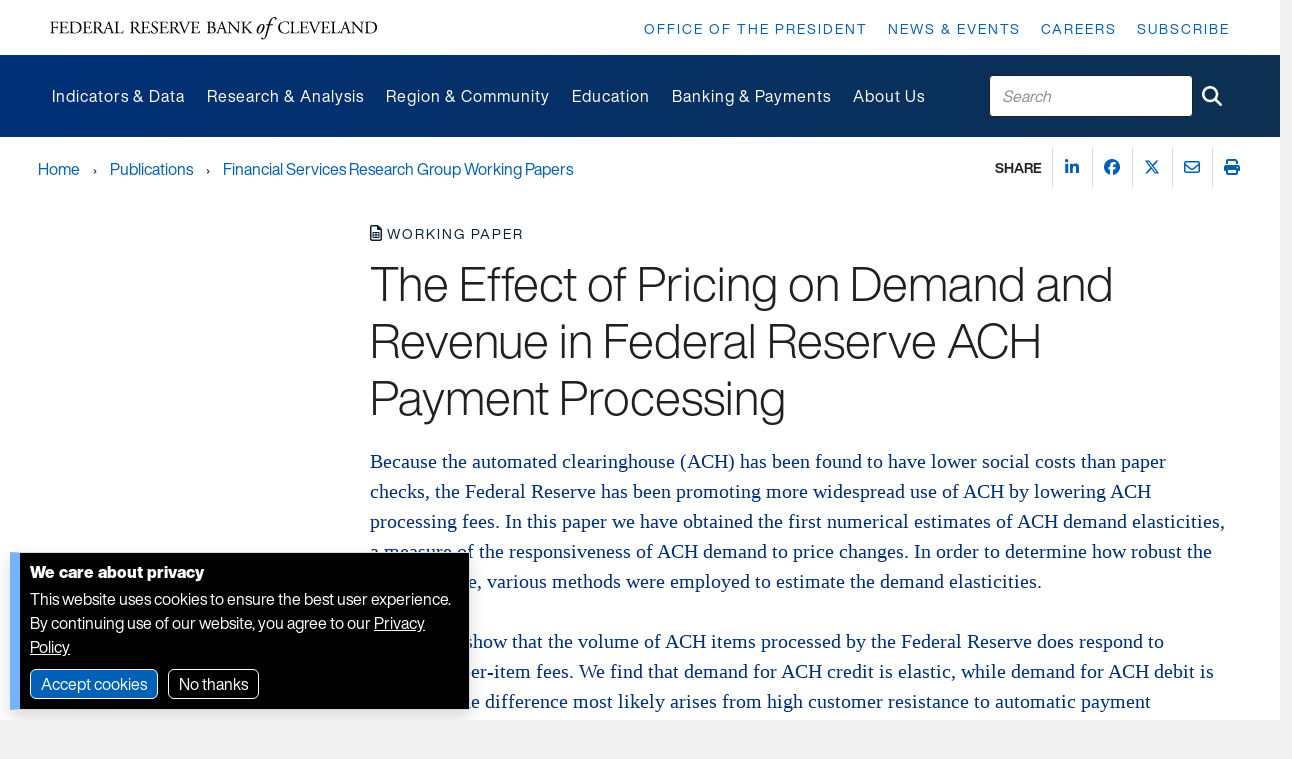

--- FILE ---
content_type: text/html; charset=utf-8
request_url: https://www.clevelandfed.org/publications/financial-services-research-group-working-papers/1997/wp-fsrg-0197-effect-of-pricing-on-demand-and-revenue-in-federal-reserve-ach-payment-processing
body_size: 18652
content:


<!DOCTYPE html>
<html lang="en">
<head>

    <base href="https://www.clevelandfed.org/" />
<link href="/-/media/project/clevelandfedtenant/clevelandfedsite/cfedbootstrap-4/cfedbootstrap-4/styles/bootstrap-grid.css" rel="stylesheet">            <meta name="X-Akamai-Edgescape" content="georegion=277,country_code=US,region_code=OH,city=COLUMBUS,dma=535,msa=1840,areacode=614,county=FRANKLIN,fips=39049,lat=39.9614,long=-82.9988,timezone=EST,zip=43085+43201-43207+43209-43224+43226-43232+43234-43236+43240+43251+43260+43266+43268+43270-43272+43279+43287+43291,continent=NA,throughput=vhigh,bw=5000,network=aws,asnum=16509,network_type=hosted,location_id=0">
    <link href="/assets/dist/cfed/clevelandfedsite.css" rel="stylesheet">
    <link rel="icon" href="/assets/dist/cfed/favicon/favicon.ico" sizes="16x16 32x32 48x48">
    <link rel="icon" href="/assets/dist/cfed/favicon/favicon.svg" type="image/svg+xml">
    <link rel="apple-touch-icon" href="/assets/dist/cfed/favicon/apple-touch-icon.png">
    <link rel="manifest" href="/assets/dist/cfed/favicon/webmanifest.json">   
    
    



    <title>The Effect of Pricing on Demand and Revenue in Federal Reserve ACH Payment Processing</title>


<link rel="canonical" href="https://www.clevelandfed.org/publications/financial-services-research-group-working-papers/1997/wp-fsrg-0197-effect-of-pricing-on-demand-and-revenue-in-federal-reserve-ach-payment-processing">







<meta name="itemId" content="cd8d004c-b61b-44f9-a282-598f6ba83112" /><meta name="isExcluded" content="False" /><meta name="contentType" content="Working Paper" /><meta name="title" content="The Effect of Pricing on Demand and Revenue in Federal Reserve ACH Payment Processing" /><meta name="releaseDate" content="1997-10-11T00:00:00Z" /><meta name="pageDescription" content="Because the automated clearinghouse (ACH) has been found to have lower social costs than paper checks, the Federal Reserve has been promoting more widespread use of ACH by lowering ACH processing fees." /><meta name="description" content="Because the automated clearinghouse (ACH) has been found to have lower social costs than paper checks, the Federal Reserve has been promoting more widespread use of ACH by lowering ACH processing fees." /><meta name="ancestor" content="Publications" /><meta name="ancestor" content="Financial Services Research Group Working Papers" /><meta name="ancestor" content="1997" /><meta name="ancestorId" content="1e122e19-8292-428f-8512-2159725089bd" /><meta name="ancestorId" content="89d2fe45-5a48-482b-92d9-6767210148d8" /><meta name="ancestorId" content="b7d8aed5-88d6-4a15-9194-d2d25eac4d86" /><meta name="publication" content="Financial Services Research Group Working Papers" /><meta name="publicationId" content="89d2fe45-5a48-482b-92d9-6767210148d8" /><meta name="author" content="Paul Bauer" /><meta name="authorId" content="3619eabe-c225-4931-b6ba-d01293ddd058" /><meta name="author" content="Joanna Stavins" /><meta name="authorId" content="e6b962b9-aba1-4f9e-afcf-ef988028b3cf" /><meta name="issue" content="WP FSRG 01-97" /><meta name="departmentOwner" content="Research" /><meta name="sortDate" content="1997-10-11T00:00:00Z" />


<meta name="citation_abstract_html_url" content="https://www.clevelandfed.org/publications/financial-services-research-group-working-papers/1997/wp-fsrg-0197-effect-of-pricing-on-demand-and-revenue-in-federal-reserve-ach-payment-processing" /><meta name="citation_title" content="The Effect of Pricing on Demand and Revenue in Federal Reserve ACH Payment Processing" /><meta name="dc.Title" content="The Effect of Pricing on Demand and Revenue in Federal Reserve ACH Payment Processing" /><meta name="citation_date" content="1997-10-10" /><meta name="dc.Date" content="1997-10-10" /><meta name="citation_pdf_url" content="https://www.clevelandfed.org/-/media/project/clevelandfedtenant/clevelandfedsite/publications/financial-services-working-papers/wp-fsrg-0197-the-effect-of-pricing-on-demand-and-revenue-pdf.pdf" /><meta name="citation_author" content="Bauer, Paul" /><meta name="citation_author" content="Stavins, Joanna" /><meta name="citation_abstract" content="Because the automated clearinghouse (ACH) has been found to have lower social costs than paper checks, the Federal Reserve has been promoting more widespread use of ACH by lowering ACH processing fees. In this paper we have obtained the first numerical estimates of ACH demand elasticities, a measure of the responsiveness of ACH demand to price changes. In order to determine how robust the estimates are, various methods were employed to estimate the demand elasticities.
Our results show that the volume of ACH items processed by the Federal Reserve does respond to changes in per-item fees. We find that demand for ACH credit is elastic, while demand for ACH debit is inelastic. The difference most likely arises from high customer resistance to automatic payment deduction and from low market penetration of that service among companies. Demand for origination was found to be somewhat more elastic than demand for receipt. We then examined how volume growth initiated by a price cut affected unit costs. Given the relatively large scale economies found for ACH, volume growth leads to lower unit costs. However, to outweigh revenue lost as a result of a price decline, ACH volume would have to increase by an amount greater than our estimates indicate is likely. Consequently, a decline in per-item ACH fees would likely lead to lower net revenues." /><meta name="dc.Description" content="Because the automated clearinghouse (ACH) has been found to have lower social costs than paper checks, the Federal Reserve has been promoting more widespread use of ACH by lowering ACH processing fees. In this paper we have obtained the first numerical estimates of ACH demand elasticities, a measure of the responsiveness of ACH demand to price changes. In order to determine how robust the estimates are, various methods were employed to estimate the demand elasticities.
Our results show that the volume of ACH items processed by the Federal Reserve does respond to changes in per-item fees. We find that demand for ACH credit is elastic, while demand for ACH debit is inelastic. The difference most likely arises from high customer resistance to automatic payment deduction and from low market penetration of that service among companies. Demand for origination was found to be somewhat more elastic than demand for receipt. We then examined how volume growth initiated by a price cut affected unit costs. Given the relatively large scale economies found for ACH, volume growth leads to lower unit costs. However, to outweigh revenue lost as a result of a price decline, ACH volume would have to increase by an amount greater than our estimates indicate is likely. Consequently, a decline in per-item ACH fees would likely lead to lower net revenues." /><meta name="citation_technical_report_institution" content="Federal Reserve Bank of Cleveland" /><meta name="citation_issue" content="FSRG 01-97" /><meta name="citation_journal_title" content="Financial Services Research Group Working Papers" />




<meta property="og:title"  content="The Effect of Pricing on Demand and Revenue in Federal Reserve ACH Payment Processing"><meta property="og:url"  content="https://www.clevelandfed.org/publications/financial-services-research-group-working-papers/1997/wp-fsrg-0197-effect-of-pricing-on-demand-and-revenue-in-federal-reserve-ach-payment-processing"><meta property="og:description"  content="Because the automated clearinghouse (ACH) has been found to have lower social costs than paper checks, the Federal Reserve has been promoting more widespread use of ACH by lowering ACH processing fees. In this paper we have obtained the first numerical estimates of ACH demand elasticities, a measure of the responsiveness of ACH demand to price changes. In order to determine how robust the estimates are, various methods were employed to estimate the demand elasticities. Our results show that the volume of ACH items processed by the Federal Reserve does respond to changes in per-item fees. We find that demand for ACH credit is elastic, while demand for ACH debit is inelastic. The difference most likely arises from high customer resistance to automatic payment deduction and from low market penetration of that service among companies. Demand for origination was found to be somewhat more elastic than demand for receipt. We then examined how volume growth initiated by a price cut affected unit costs. Given the relatively large scale economies found for ACH, volume growth leads to lower unit costs. However, to outweigh revenue lost as a result of a price decline, ACH volume would have to increase by an amount greater than our estimates indicate is likely. Consequently, a decline in per-item ACH fees would likely lead to lower net revenues."><meta property="og:image"  content="https://www.clevelandfed.org/-/media/project/clevelandfedtenant/clevelandfedsite/favicon/android-chrome-512x512.png?extension=webp">







<meta property="twitter:title"  content="The Effect of Pricing on Demand and Revenue in Federal Reserve ACH Payment Processing"><meta property="twitter:card"  content="summary_large_image">

    <meta name="viewport" content="width=device-width, initial-scale=1" />

</head>
<body class="working-paper-page default-device bodyclass">
    



<!-- Google Tag Manager -->
<script>(function(w,d,s,l,i){w[l]=w[l]||[];w[l].push({'gtm.start':
new Date().getTime(),event:'gtm.js'});var f=d.getElementsByTagName(s)[0],
j=d.createElement(s),dl=l!='dataLayer'?'&l='+l:'';j.async=true;j.src=
'https://www.googletagmanager.com/gtm.js?id='+i+dl+ '&gtm_auth=LmxkJE_99buXNN_Oe4tIaw&gtm_preview=env-6&gtm_cookies_win=x';f.parentNode.insertBefore(j,f);
})(window,document,'script','dataLayer','GTM-WPNP4K3');</script>
<!-- End Google Tag Manager -->

<!-- Google Tag Manager (noscript) -->
<noscript><iframe src="https://www.googletagmanager.com/ns.html?id=GTM-WPNP4K3&gtm_auth=LmxkJE_99buXNN_Oe4tIaw&gtm_preview=env-6&gtm_cookies_win=x"
height="0" width="0" style="display:none;visibility:hidden"></iframe></noscript>
<!-- End Google Tag Manager (noscript) -->




    <div class="cf-popover cf-popover--skipto">
        <h6>Skip to:</h6>
        <ol>
                <li>
                    <a  tabindex="0" href="#nav" title="Skip to:  Main navigation">Main navigation</a>
                </li>
                <li>
                    <a  tabindex="0" href="#content" title="Skip to:  Main content">Main content</a>
                </li>
                <li>
                    <a  tabindex="0" href="#footer" title="Skip to:  Footer">Footer</a>
                </li>
        </ol>
    </div>


    
<!-- #wrapper -->
<div id="wrapper">
    <!-- #header -->
    <header>
        <div id="header" class="container">
            


<div class="row component column-splitter">
        <div class="col-md-12 col-lg-4 cf-indent--left cf-indent--right col-12 col-md-4">
            
    <div data-show-mobile-menu='true' class="component cf-promo cf-logo image-full-size">
        <div class="component-content">
<a title="Federal Reserve Bank of Cleveland Home Page" href="/"><div class="field-image"><img src="/-/media/project/clevelandfedtenant/clevelandfedsite/wordmark.svg?extension=webp&w=364&hash=073FD2207C7DC7F5BA5A1DCB8687E112" alt="Federal Reserve Bank of Cleveland" sizes="(min-width:992px) 557px,364px" srcset="/-/media/project/clevelandfedtenant/clevelandfedsite/wordmark.svg?extension=webp&amp;w=557&amp;hash=F3233007FE2221FE1C99E5D01F6F531A 557w,/-/media/project/clevelandfedtenant/clevelandfedsite/wordmark.svg?extension=webp&amp;w=364&amp;hash=073FD2207C7DC7F5BA5A1DCB8687E112 364w" /></div></a>        </div>
    </div>

        </div>
        <div class="col-lg-8 d-none d-xl-block cf-indent--right col-12 col-md-4">
                <div class="component standard-menu utility-menu position-right">
        <div class="component-content">
<nav><ul><li class="field-standardlink"><a data-variantfieldname="StandardLink" title="Office of the President" href="/office-of-the-president" data-variantitemid="{36B63224-DEBD-42AB-9D4C-3042B09EBB0A}">Office of the President</a></li><li class="field-standardlink"><a data-variantfieldname="StandardLink" href="/news-and-events" data-variantitemid="{148A69DB-9ED4-45AD-9242-955E66FA8B3A}">News &amp; Events</a></li><li class="field-standardlink"><a data-variantfieldname="StandardLink" href="/careers" data-variantitemid="{DF9C1ECA-2001-4B6E-8964-DA4AAF26F500}">Careers</a></li><li class="field-standardlink"><a data-variantfieldname="StandardLink" href="/subscriptions" data-variantitemid="{5E6F1A07-86BF-43D3-973A-15F1288CA53E}">Subscribe</a></li></ul></nav>        </div>
    </div>

        </div>
</div>    <div data-show-mobile-menu='true' class="component cf-mega-menu cf-mega-menu-mobile">
        <div class="component-content">
<nav class="yamm navbar">
<div class="cf-navbar">
	<span class="cf-navbar-toggler-icon">
		<button class="navbar-toggler reset-main-screen collapsed" type="button" data-bs-toggle="collapse" data-bs-target="#navbar-collapse-mmm" aria-controls="navbar-collapse-mmm" aria-expanded="false" aria-label="Toggle navigation">
		</button>
	</span>
	<span class="spacer"></span>

	<!-- SEARCH -->
	<div class="search">
		
    <search-box  
        class="component site-search-box col-12"  
        data-properties='{&quot;suggestionEndpoint&quot;:&quot;/frbc/sitesearch/suggestions&quot;,&quot;itemid&quot;:&quot;{CD8D004C-B61B-44F9-A282-598F6BA83112}&quot;,&quot;siteSearchPage&quot;:&quot;/search&quot;,&quot;isSearchPage&quot;:false,&quot;searchResultsSignatures&quot;:&quot;&quot;}'
    >
        <div class="component-content">

<form action="/search" method="GET" class=".site-search-box-form" role="search" aria-label="Cleveland Fed Site Search">
    <input type="text" class="site-search-box-input" placeholder="Search">
    <button class="btn btn-link" aria-label="Submit Search" type="submit"><i class="fas fa-search"></i></button>
</form>
        </div>
    </search-box>

	</div>
</div>

<div class="navbar-collapse collapse" id="navbar-collapse-mmm">

<!--cf-mega-menu-mobile scriban-menu-->
<div class="back-container">
	<a data-bs-toggle="dropdown" href="#" aria-haspopup="true" aria-expanded="false" class="nav-link primary-back" style="display:none;">
		<i class="fas fa-angle-left"></i> Main Menu
	</a>
	<a data-bs-toggle="dropdown" href="#" aria-haspopup="true" aria-expanded="false" class="nav-link secondary-back" style="display:none;">
		<i class="fas fa-angle-left"></i> <span class="back-text">back</span>
	</a>
</div>


	

	
		
			<div class="primary-container">
					

					<!-- PRIMARY -->			
					<ul class="navbar-nav primary-menu">
								
							
								<li class="nav-item dropdown cf-title-descr">
									<div class="field-menutitle primary-link primary-nav"> 
										
											<a data-bs-toggle="dropdown" data-title="Indicators and Data" href="#" aria-haspopup="true" aria-expanded="false" class="nav-link dropdown-toggle primary-toggle">
											<span class="primary-title">Indicators and Data</span>
											<span class="spacer"></span>
											<i class="fas fa-angle-right"></i> 
											</a>
										
									</div>
									
										<p class="field-menudescription">We produce indicators and datasets to inform the public, policymakers, and researchers about economic conditions, including inflation, employment, and risks to the financial system.</p>
									

									<!-- SECONDARY -->
									<ul class="secondary-menu dropdown-menu">
										
											
												
													<li class="secondary-nav-item cf-title-descr__secondary">									

														<div class="field-menutitle primary-link secondary-nav">	
															<a data-bs-toggle="dropdown" href="#" aria-haspopup="true" aria-expanded="false" class="nav-link dropdown-toggle secondary-toggle">
																<span class="secondary-title">Inflation</span>
																<span class="spacer"></span>
																<i class="fas fa-angle-right"></i> 
															</a>
														</div>

														

														<!-- TERTIARY -->
														<ul class="tertiary-menu dropdown-menu">
															
																
																	<li class="tertiary-nav-item cf-title-descr__secondary"> 
																		<div class="field-menutitle primary-link"> 
																			<a title=""  target='_self'  href="/indicators-and-data/median-cpi">Median CPI</a>
																			
																		</div>
																	</li>
																

																

															
																
																	<li class="tertiary-nav-item cf-title-descr__secondary"> 
																		<div class="field-menutitle primary-link"> 
																			<a title=""  target='_self'  href="/indicators-and-data/median-pce-inflation">Median PCE Inflation</a>
																			
																		</div>
																	</li>
																

																

															
																
																	<li class="tertiary-nav-item cf-title-descr__secondary"> 
																		<div class="field-menutitle primary-link"> 
																			<a title=""  target='_self'  href="/indicators-and-data/inflation-expectations">Inflation Expectations</a>
																			
																		</div>
																	</li>
																

																

															
																
																	<li class="tertiary-nav-item cf-title-descr__secondary"> 
																		<div class="field-menutitle primary-link"> 
																			<a title=""  target='_self'  href="/indicators-and-data/survey-of-firms-inflation-expectations">Survey of Firms&#39; Inflation Expectations</a>
																			
																		</div>
																	</li>
																

																

															
																
																	<li class="tertiary-nav-item cf-title-descr__secondary"> 
																		<div class="field-menutitle primary-link"> 
																			<a title=""  target='_self'  href="/indicators-and-data/inflation-nowcasting">Inflation Nowcasting</a>
																			
																		</div>
																	</li>
																

																

															
																
																	<li class="tertiary-nav-item cf-title-descr__secondary"> 
																		<div class="field-menutitle primary-link"> 
																			<a title=""  target='_self'  href="/center-for-inflation-research/inflation-charting">Inflation Charting</a>
																			
																		</div>
																	</li>
																

																

															
																
																	<li class="tertiary-nav-item cf-title-descr__secondary"> 
																		<div class="field-menutitle primary-link"> 
																			<a title=""  target='_self'  href="/center-for-inflation-research/inflation-101">Inflation 101</a>
																			
																		</div>
																	</li>
																

																

															
														</ul>
														
													</li>
												
											
										
											
												
													<li class="secondary-nav-item cf-title-descr__secondary">									

														<div class="field-menutitle primary-link secondary-nav">	
															<a data-bs-toggle="dropdown" href="#" aria-haspopup="true" aria-expanded="false" class="nav-link dropdown-toggle secondary-toggle">
																<span class="secondary-title">National economy</span>
																<span class="spacer"></span>
																<i class="fas fa-angle-right"></i> 
															</a>
														</div>

														

														<!-- TERTIARY -->
														<ul class="tertiary-menu dropdown-menu">
															
																
																	<li class="tertiary-nav-item cf-title-descr__secondary"> 
																		<div class="field-menutitle primary-link"> 
																			<a title=""  target='_self'  href="/indicators-and-data/yield-curve-and-predicted-gdp-growth">Yield Curve and GDP Growth</a>
																			
																		</div>
																	</li>
																

																

															
																
																	<li class="tertiary-nav-item cf-title-descr__secondary"> 
																		<div class="field-menutitle primary-link"> 
																			<a title=""  target='_self'  href="/indicators-and-data/simple-monetary-policy-rules">Simple Monetary Policy Rules</a>
																			
																		</div>
																	</li>
																

																

															
																
																	<li class="tertiary-nav-item cf-title-descr__secondary"> 
																		<div class="field-menutitle primary-link"> 
																			<a title=""  target='_self'  href="/indicators-and-data/credit-easing">Credit Easing</a>
																			
																		</div>
																	</li>
																

																

															
																

																
																	<li class="tertiary-nav-item cf-title-descr__secondary"> 
																		<div class="field-menutitle primary-link see-all-title"> 
																			<a title=""  target='_self'  href="/indicators-and-data">All indicators</a>
																			
																		</div>						
																	</li>
																

															
														</ul>
														
													</li>
												
											
										
											
												
													<li class="secondary-nav-item cf-title-descr__secondary">									

														<div class="field-menutitle primary-link secondary-nav">	
															<a data-bs-toggle="dropdown" href="#" aria-haspopup="true" aria-expanded="false" class="nav-link dropdown-toggle secondary-toggle">
																<span class="secondary-title">Regional and community</span>
																<span class="spacer"></span>
																<i class="fas fa-angle-right"></i> 
															</a>
														</div>

														

														<!-- TERTIARY -->
														<ul class="tertiary-menu dropdown-menu">
															
																
																	<li class="tertiary-nav-item cf-title-descr__secondary"> 
																		<div class="field-menutitle primary-link"> 
																			<a title=""  target='_self'  href="/indicators-and-data/survey-of-regional-conditions-and-expectations">Survey of Regional Conditions and Expectations (SORCE)</a>
																			
																		</div>
																	</li>
																

																

															
																
																	<li class="tertiary-nav-item cf-title-descr__secondary"> 
																		<div class="field-menutitle primary-link"> 
																			<a title=""  target='_self'  href="/indicators-and-data/business-outlook-and-trends-survey">Business Outlook and Trends Survey (BOTS)</a>
																			
																		</div>
																	</li>
																

																

															
																
																	<li class="tertiary-nav-item cf-title-descr__secondary"> 
																		<div class="field-menutitle primary-link"> 
																			<a title=""  target='_self'  href="/publications/small-business-credit-survey">Small Business Credit Survey </a>
																			
																		</div>
																	</li>
																

																

															
																
																	<li class="tertiary-nav-item cf-title-descr__secondary"> 
																		<div class="field-menutitle primary-link"> 
																			<a title=""  target='_self'  href="/publications/community-issues-and-insights">Community Issues Survey</a>
																			
																		</div>
																	</li>
																

																

															
																
																	<li class="tertiary-nav-item cf-title-descr__secondary"> 
																		<div class="field-menutitle primary-link"> 
																			<a title=""  target='_self'  href="/community-development/opportunity-occupations">Opportunity Occupations</a>
																			
																		</div>
																	</li>
																

																

															
																
																	<li class="tertiary-nav-item cf-title-descr__secondary"> 
																		<div class="field-menutitle primary-link"> 
																			<a title=""  target='_self'  href="/community-development/home-mortgage-disclosure-act">Home Mortgage Explorer</a>
																			
																		</div>
																	</li>
																

																

															
														</ul>
														
													</li>
												
											
										
											<!-- PROMO -->
													<li class="container-megamenu--promo"><div class="component cf-promo">
																		<div class="field-image"><a href="/center-for-inflation-research"><img src="/-/media/project/clevelandfedtenant/clevelandfedsite/images/cfir.png?h=270&amp;iar=0&amp;w=600&amp;extension=webp&amp;hash=1D69B768AA309EAA00377135C9CBA818" class="img-responsive" alt="Center for Inflation Research Logo" width="600" height="270" /></a><div class="media-body"><h5 class="field-title"><a href="/center-for-inflation-research">Inflation questions?</a></h5><p class="field-description"><p>Visit our <a href="/center-for-inflation-research">Center for Inflation Research</a> for all things inflation&mdash;from general information on how inflation works and why it matters to the latest data and analysis on current inflationary trends.</p></p></div>
																		</div>
																	</div></li>
												
											
										
									</ul>
								</li>
							
						
					</ul>
					

					<!-- PRIMARY -->			
					<ul class="navbar-nav primary-menu">
								
							
								<li class="nav-item dropdown cf-title-descr">
									<div class="field-menutitle primary-link primary-nav"> 
										
											<a data-bs-toggle="dropdown" data-title="Research and Analysis" href="#" aria-haspopup="true" aria-expanded="false" class="nav-link dropdown-toggle primary-toggle">
											<span class="primary-title">Research and Analysis</span>
											<span class="spacer"></span>
											<i class="fas fa-angle-right"></i> 
											</a>
										
									</div>
									
										<p class="field-menudescription">Our research informs the public and policymakers by examining economic issues of importance to those in our local communities, across the nation, and around the world.</p>
									

									<!-- SECONDARY -->
									<ul class="secondary-menu dropdown-menu">
										
											
												
													<li class="secondary-nav-item cf-title-descr__secondary">									

														<div class="field-menutitle primary-link secondary-nav">	
															<a data-bs-toggle="dropdown" href="#" aria-haspopup="true" aria-expanded="false" class="nav-link dropdown-toggle secondary-toggle">
																<span class="secondary-title">Research teams</span>
																<span class="spacer"></span>
																<i class="fas fa-angle-right"></i> 
															</a>
														</div>

														

														<!-- TERTIARY -->
														<ul class="tertiary-menu dropdown-menu">
															
																
																	<li class="tertiary-nav-item cf-title-descr__secondary"> 
																		<div class="field-menutitle primary-link"> 
																			<a title=""  target='_self'  href="/research/economists">Economists</a>
																			
																		</div>
																	</li>
																

																

															
																
																	<li class="tertiary-nav-item cf-title-descr__secondary"> 
																		<div class="field-menutitle primary-link"> 
																			<a title=""  target='_self'  href="/research/research-analysts">Research Analysts</a>
																			
																		</div>
																	</li>
																

																

															
																
																	<li class="tertiary-nav-item cf-title-descr__secondary"> 
																		<div class="field-menutitle primary-link"> 
																			<a title=""  target='_self'  href="/center-for-inflation-research">Center for Inflation Research</a>
																			
																		</div>
																	</li>
																

																

															
																
																	<li class="tertiary-nav-item cf-title-descr__secondary"> 
																		<div class="field-menutitle primary-link"> 
																			<a title=""  target='_self'  href="/regional-analysis">Regional Analysis</a>
																			
																		</div>
																	</li>
																

																

															
																
																	<li class="tertiary-nav-item cf-title-descr__secondary"> 
																		<div class="field-menutitle primary-link"> 
																			<a title=""  target='_self'  href="/community-development">Community Development</a>
																			
																		</div>
																	</li>
																

																

															
																
																	<li class="tertiary-nav-item cf-title-descr__secondary"> 
																		<div class="field-menutitle primary-link"> 
																			<a title=""  target='_self'  href="/publications/small-business-credit-survey">Small Business Credit Survey</a>
																			
																		</div>
																	</li>
																

																

															
																

																
																	<li class="tertiary-nav-item cf-title-descr__secondary"> 
																		<div class="field-menutitle primary-link see-all-title"> 
																			<a title=""  target='_self'  href="/research">Research home</a>
																			
																		</div>						
																	</li>
																

															
														</ul>
														
													</li>
												
											
										
											
												
													<li class="secondary-nav-item cf-title-descr__secondary">									

														<div class="field-menutitle primary-link secondary-nav">	
															<a data-bs-toggle="dropdown" href="#" aria-haspopup="true" aria-expanded="false" class="nav-link dropdown-toggle secondary-toggle">
																<span class="secondary-title">Publications</span>
																<span class="spacer"></span>
																<i class="fas fa-angle-right"></i> 
															</a>
														</div>

														
															<p class="field-menudescription">We publish research and analyses to keep audiences informed of economic trends in our region and nationwide. View latest releases or explore our archive.</p>
														

														<!-- TERTIARY -->
														<ul class="tertiary-menu dropdown-menu">
															
																
																	<li class="tertiary-nav-item cf-title-descr__secondary"> 
																		<div class="field-menutitle primary-link"> 
																			<a title=""  target='_self'  href="/publications/economic-commentary">Economic Commentaries</a>
																			
																		</div>
																	</li>
																

																

															
																
																	<li class="tertiary-nav-item cf-title-descr__secondary"> 
																		<div class="field-menutitle primary-link"> 
																			<a title=""  target='_self'  href="/publications/working-paper">Working Papers</a>
																			
																		</div>
																	</li>
																

																

															
																
																	<li class="tertiary-nav-item cf-title-descr__secondary"> 
																		<div class="field-menutitle primary-link"> 
																			<a title=""  target='_self'  href="/publications/research-in-brief">Research in Brief</a>
																			
																		</div>
																	</li>
																

																

															
																
																	<li class="tertiary-nav-item cf-title-descr__secondary"> 
																		<div class="field-menutitle primary-link"> 
																			<a title=""  target='_self'  href="/publications/cd-reports">Community Development Reports</a>
																			
																		</div>
																	</li>
																

																

															
																
																	<li class="tertiary-nav-item cf-title-descr__secondary"> 
																		<div class="field-menutitle primary-link"> 
																			<a title=""  target='_self'  href="/publications/cleveland-fed-district-data-brief">Cleveland Fed District Data Brief</a>
																			
																		</div>
																	</li>
																

																

															
																
																	<li class="tertiary-nav-item cf-title-descr__secondary"> 
																		<div class="field-menutitle primary-link"> 
																			<a title=""  target='_self'  href="/collections/speeches">President’s Speeches</a>
																			
																		</div>
																	</li>
																

																

															
																
																	<li class="tertiary-nav-item cf-title-descr__secondary"> 
																		<div class="field-menutitle primary-link"> 
																			<a title=""  target='_self'  href="/publications/regional-policy-report">Regional Policy Report</a>
																			
																		</div>
																	</li>
																

																

															
																
																	<li class="tertiary-nav-item cf-title-descr__secondary"> 
																		<div class="field-menutitle primary-link"> 
																			<a title=""  target='_self'  href="/publications/beige-book">Beige Book</a>
																			
																		</div>
																	</li>
																

																

															
																

																
																	<li class="tertiary-nav-item cf-title-descr__secondary"> 
																		<div class="field-menutitle primary-link see-all-title"> 
																			<a title=""  target='_self'  href="/publications">All publications</a>
																			
																		</div>						
																	</li>
																

															
														</ul>
														
													</li>
												
											
										
											
												
													<li class="secondary-nav-item cf-title-descr__secondary">									

														<div class="field-menutitle primary-link secondary-nav">	
															<a data-bs-toggle="dropdown" href="#" aria-haspopup="true" aria-expanded="false" class="nav-link dropdown-toggle secondary-toggle">
																<span class="secondary-title">Events</span>
																<span class="spacer"></span>
																<i class="fas fa-angle-right"></i> 
															</a>
														</div>

														

														<!-- TERTIARY -->
														<ul class="tertiary-menu dropdown-menu">
															
																
																	<li class="tertiary-nav-item cf-title-descr__secondary"> 
																		<div class="field-menutitle primary-link"> 
																			<a title="Inflation: Drivers and Dynamics"  target='_self'  href="/events/inflation-drivers-and-dynamics">Inflation: Drivers and Dynamics</a>
																			
																		</div>
																	</li>
																

																

															
																
																	<li class="tertiary-nav-item cf-title-descr__secondary"> 
																		<div class="field-menutitle primary-link"> 
																			<a title="Financial Stability Conference"  target='_self'  href="/events/financial-stability-conference">Financial Stability Conference</a>
																			
																		</div>
																	</li>
																

																

															
																
																	<li class="tertiary-nav-item cf-title-descr__secondary"> 
																		<div class="field-menutitle primary-link"> 
																			<a title="Conversations on Central Banking"  target='_self'  href="/events/conversations-on-central-banking">Conversations on Central Banking</a>
																			
																		</div>
																	</li>
																

																

															
																
																	<li class="tertiary-nav-item cf-title-descr__secondary"> 
																		<div class="field-menutitle primary-link"> 
																			<a title="FedTalk"  target='_self'  href="/events/fedtalk">Fed Talk</a>
																			
																		</div>
																	</li>
																

																

															
																
																	<li class="tertiary-nav-item cf-title-descr__secondary"> 
																		<div class="field-menutitle primary-link"> 
																			<a title="Economic Scholars Program"  target='_self'  href="/events/economic-scholars-program">Economic Scholars Program</a>
																			
																		</div>
																	</li>
																

																

															
																

																
																	<li class="tertiary-nav-item cf-title-descr__secondary"> 
																		<div class="field-menutitle primary-link see-all-title"> 
																			<a title=""  target='_self'  href="/research">All Research events</a>
																			
																		</div>						
																	</li>
																

															
														</ul>
														
													</li>
												
											
										
											<!-- PROMO -->
													<li class="container-megamenu--promo"><div class="component cf-promo">
																		<div class="field-image"><a href="/center-for-inflation-research"><img src="/-/media/project/clevelandfedtenant/clevelandfedsite/images/cfir.png?h=270&amp;iar=0&amp;w=600&amp;extension=webp&amp;hash=1D69B768AA309EAA00377135C9CBA818" class="img-responsive" alt="Center for Inflation Research Logo" width="600" height="270" /></a><div class="media-body"><h5 class="field-title"><a href="/center-for-inflation-research">Inflation questions?</a></h5><p class="field-description"><p>Visit our <a href="/center-for-inflation-research">Center for Inflation Research</a> for all things inflation&mdash;from general information on how inflation works and why it matters to the latest data and analysis on current inflationary trends.</p></p></div>
																		</div>
																	</div></li>
												
											
										
									</ul>
								</li>
							
						
					</ul>
					

					<!-- PRIMARY -->			
					<ul class="navbar-nav primary-menu">
								
							
								<li class="nav-item dropdown cf-title-descr">
									<div class="field-menutitle primary-link primary-nav"> 
										
											<a data-bs-toggle="dropdown" data-title="Region and Community" href="#" aria-haspopup="true" aria-expanded="false" class="nav-link dropdown-toggle primary-toggle">
											<span class="primary-title">Region and Community</span>
											<span class="spacer"></span>
											<i class="fas fa-angle-right"></i> 
											</a>
										
									</div>
									
										<p class="field-menudescription">We represent and gather information from the Fourth Federal Reserve District, spanning Ohio and parts of Pennsylvania, West Virginia, and Kentucky. These resources are useful for our region, the communities we serve, and communities across the United States.</p>
									

									<!-- SECONDARY -->
									<ul class="secondary-menu dropdown-menu">
										
											
												
													<li class="secondary-nav-item cf-title-descr__secondary">									

														<div class="field-menutitle primary-link secondary-nav">	
															<a data-bs-toggle="dropdown" href="#" aria-haspopup="true" aria-expanded="false" class="nav-link dropdown-toggle secondary-toggle">
																<span class="secondary-title">Our region</span>
																<span class="spacer"></span>
																<i class="fas fa-angle-right"></i> 
															</a>
														</div>

														
															<p class="field-menudescription">Learn about our work to advance understanding of economic trends affecting the Fourth District.</p>
														

														<!-- TERTIARY -->
														<ul class="tertiary-menu dropdown-menu">
															
																
																	<li class="tertiary-nav-item cf-title-descr__secondary"> 
																		<div class="field-menutitle primary-link"> 
																			<a title=""  target='_self'  href="/regional-analysis">Regional Analysis</a>
																			
																		</div>
																	</li>
																

																

															
																
																	<li class="tertiary-nav-item cf-title-descr__secondary"> 
																		<div class="field-menutitle primary-link"> 
																			<a title=""  target='_self'  href="/publications/beige-book">Beige Book</a>
																			
																		</div>
																	</li>
																

																

															
																
																	<li class="tertiary-nav-item cf-title-descr__secondary"> 
																		<div class="field-menutitle primary-link"> 
																			<a title=""  target='_self'  href="/indicators-and-data/survey-of-regional-conditions-and-expectations">Survey of Regional Conditions and Expectations (SORCE)</a>
																			
																		</div>
																	</li>
																

																

															
																
																	<li class="tertiary-nav-item cf-title-descr__secondary"> 
																		<div class="field-menutitle primary-link"> 
																			<a title=""  target='_self'  href="/indicators-and-data/business-outlook-and-trends-survey">Business Outlook and Trends Survey (BOTS)</a>
																			
																		</div>
																	</li>
																

																

															
																
																	<li class="tertiary-nav-item cf-title-descr__secondary"> 
																		<div class="field-menutitle primary-link"> 
																			<a title=""  target='_self'  href="/about-us/speakers-bureau">Request a Speaker</a>
																			
																		</div>
																	</li>
																

																

															
														</ul>
														
													</li>
												
											
										
											
												
													<li class="secondary-nav-item cf-title-descr__secondary">									

														<div class="field-menutitle primary-link secondary-nav">	
															<a data-bs-toggle="dropdown" href="#" aria-haspopup="true" aria-expanded="false" class="nav-link dropdown-toggle secondary-toggle">
																<span class="secondary-title">Our communities</span>
																<span class="spacer"></span>
																<i class="fas fa-angle-right"></i> 
															</a>
														</div>

														

														<!-- TERTIARY -->
														<ul class="tertiary-menu dropdown-menu">
															
																
																	<li class="tertiary-nav-item cf-title-descr__secondary"> 
																		<div class="field-menutitle primary-link"> 
																			<a title=""  target='_self'  href="/community-development">Community Development</a>
																			
																		</div>
																	</li>
																

																

															
																
																	<li class="tertiary-nav-item cf-title-descr__secondary"> 
																		<div class="field-menutitle primary-link"> 
																			<a title=""  target='_self'  href="/about-us/advisory-councils">Advisory Councils</a>
																			
																		</div>
																	</li>
																

																

															
																
																	<li class="tertiary-nav-item cf-title-descr__secondary"> 
																		<div class="field-menutitle primary-link"> 
																			<a title=""  target='_self'  href="/publications/small-business-credit-survey">Small Business Credit Survey</a>
																			
																		</div>
																	</li>
																

																

															
														</ul>
														
													</li>
												
											
										
											
												
													<li class="secondary-nav-item cf-title-descr__secondary">									

														<div class="field-menutitle primary-link secondary-nav">	
															<a data-bs-toggle="dropdown" href="#" aria-haspopup="true" aria-expanded="false" class="nav-link dropdown-toggle secondary-toggle">
																<span class="secondary-title">Events</span>
																<span class="spacer"></span>
																<i class="fas fa-angle-right"></i> 
															</a>
														</div>

														
															<p class="field-menudescription">Hear from local leaders and community development experts about economic problems their communities face and the solutions they are putting forth.</p>
														

														<!-- TERTIARY -->
														<ul class="tertiary-menu dropdown-menu">
															
																
																	<li class="tertiary-nav-item cf-title-descr__secondary"> 
																		<div class="field-menutitle primary-link"> 
																			<a title=""  target='_self'  href="/events/policy-summit/2025/fed-listens-2025">Fed Listens 2025</a>
																			
																		</div>
																	</li>
																

																

															
																
																	<li class="tertiary-nav-item cf-title-descr__secondary"> 
																		<div class="field-menutitle primary-link"> 
																			<a title=""  target='_self'  href="/events/fedtalk">Fed Talk Speaker Series</a>
																			
																		</div>
																	</li>
																

																

															
																
																	<li class="tertiary-nav-item cf-title-descr__secondary"> 
																		<div class="field-menutitle primary-link"> 
																			<a title=""  target='_self'  href="/events/policy-summit">Policy Summit</a>
																			
																		</div>
																	</li>
																

																

															
														</ul>
														
													</li>
												
											
										
											
												
													<li class="secondary-nav-item cf-title-descr__secondary">									

														<div class="field-menutitle primary-link secondary-nav">	
															<a data-bs-toggle="dropdown" href="#" aria-haspopup="true" aria-expanded="false" class="nav-link dropdown-toggle secondary-toggle">
																<span class="secondary-title">By topic</span>
																<span class="spacer"></span>
																<i class="fas fa-angle-right"></i> 
															</a>
														</div>

														
															<p class="field-menudescription">Looking for the Fed’s work on a particular subject? Narrow your search to the areas that interest you.</p>
														

														<!-- TERTIARY -->
														<ul class="tertiary-menu dropdown-menu">
															
																
																	<li class="tertiary-nav-item cf-title-descr__secondary"> 
																		<div class="field-menutitle primary-link"> 
																			<a title=""  target='_self'  href="/topics/economic-conditions">Economic Conditions</a>
																			
																		</div>
																	</li>
																

																

															
																
																	<li class="tertiary-nav-item cf-title-descr__secondary"> 
																		<div class="field-menutitle primary-link"> 
																			<a title=""  target='_self'  href="/topics/housing-neighborhoods">Housing and Neighborhoods</a>
																			
																		</div>
																	</li>
																

																

															
																
																	<li class="tertiary-nav-item cf-title-descr__secondary"> 
																		<div class="field-menutitle primary-link"> 
																			<a title=""  target='_self'  href="/topics/labor-markets">Labor Markets</a>
																			
																		</div>
																	</li>
																

																

															
																
																	<li class="tertiary-nav-item cf-title-descr__secondary"> 
																		<div class="field-menutitle primary-link"> 
																			<a title=""  target='_self'  href="/topics/lending-and-access-to-credit">Lending and Access to Credit</a>
																			
																		</div>
																	</li>
																

																

															
																
																	<li class="tertiary-nav-item cf-title-descr__secondary"> 
																		<div class="field-menutitle primary-link"> 
																			<a title=""  target='_self'  href="/topics/small-business">Small Business</a>
																			
																		</div>
																	</li>
																

																

															
																
																	<li class="tertiary-nav-item cf-title-descr__secondary"> 
																		<div class="field-menutitle primary-link"> 
																			<a title=""  target='_self'  href="/topics/workforce-development">Workforce Development</a>
																			
																		</div>
																	</li>
																

																

															
														</ul>
														
													</li>
												
											
										
									</ul>
								</li>
							
						
					</ul>
					

					<!-- PRIMARY -->			
					<ul class="navbar-nav primary-menu">
								
							
								<li class="nav-item dropdown cf-title-descr">
									<div class="field-menutitle primary-link primary-nav"> 
										
											<a data-bs-toggle="dropdown" data-title="Education" href="#" aria-haspopup="true" aria-expanded="false" class="nav-link dropdown-toggle primary-toggle">
											<span class="primary-title">Education</span>
											<span class="spacer"></span>
											<i class="fas fa-angle-right"></i> 
											</a>
										
									</div>
									
										<p class="field-menudescription">Learn economic basics, dive into inflation, and get educational resources and games for yourself or to share with others.</p>
									

									<!-- SECONDARY -->
									<ul class="secondary-menu dropdown-menu">
										
											
												
													<li class="secondary-nav-item cf-title-descr__secondary">									

														<div class="field-menutitle primary-link secondary-nav">	
															<a data-bs-toggle="dropdown" href="#" aria-haspopup="true" aria-expanded="false" class="nav-link dropdown-toggle secondary-toggle">
																<span class="secondary-title">Ways to learn</span>
																<span class="spacer"></span>
																<i class="fas fa-angle-right"></i> 
															</a>
														</div>

														
															<p class="field-menudescription">Explore articles, explainers, videos and more to learn about our economy and the Fed.</p>
														

														<!-- TERTIARY -->
														<ul class="tertiary-menu dropdown-menu">
															
																
																	<li class="tertiary-nav-item cf-title-descr__secondary"> 
																		<div class="field-menutitle primary-link"> 
																			<a title=""  target='_self'  href="/center-for-inflation-research/inflation-101">Inflation 101</a>
																			
																		</div>
																	</li>
																

																

															
																
																	<li class="tertiary-nav-item cf-title-descr__secondary"> 
																		<div class="field-menutitle primary-link"> 
																			<a title=""  target='_self'  href="/collections/articles-and-insights">Articles and Insights</a>
																			
																		</div>
																	</li>
																

																

															
																
																	<li class="tertiary-nav-item cf-title-descr__secondary"> 
																		<div class="field-menutitle primary-link"> 
																			<a title=""  target='_self'  href="/about-us/understanding-the-federal-reserve">Understanding the Federal Reserve</a>
																			
																		</div>
																	</li>
																

																

															
														</ul>
														
													</li>
												
											
										
											
												
													<li class="secondary-nav-item cf-title-descr__secondary">									

														<div class="field-menutitle primary-link secondary-nav">	
															<a data-bs-toggle="dropdown" href="#" aria-haspopup="true" aria-expanded="false" class="nav-link dropdown-toggle secondary-toggle">
																<span class="secondary-title">Financial Literacy and Career Readiness</span>
																<span class="spacer"></span>
																<i class="fas fa-angle-right"></i> 
															</a>
														</div>

														
															<p class="field-menudescription">Browse the Cleveland Fed’s suite of programs and resources for informative ways to learn about personal finance or career readiness.</p>
														

														<!-- TERTIARY -->
														<ul class="tertiary-menu dropdown-menu">
															
																
																	<li class="tertiary-nav-item cf-title-descr__secondary"> 
																		<div class="field-menutitle primary-link"> 
																			<a title=""  target='_self'  href="/career-readiness">Career Readiness</a>
																			
																		</div>
																	</li>
																

																

															
																
																	<li class="tertiary-nav-item cf-title-descr__secondary"> 
																		<div class="field-menutitle primary-link"> 
																			<a title=""  target='_self'  href="/financial-literacy-curriculum">Financial Literacy Curriculum</a>
																			
																		</div>
																	</li>
																

																

															
																
																	<li class="tertiary-nav-item cf-title-descr__secondary"> 
																		<div class="field-menutitle primary-link"> 
																			<a title=""  target='_self'  href="/financial-literacy-resources">Financial Literacy Resources</a>
																			
																		</div>
																	</li>
																

																

															
														</ul>
														
													</li>
												
											
										
											
												
													<li class="secondary-nav-item cf-title-descr__secondary">									

														<div class="field-menutitle primary-link secondary-nav">	
															<a data-bs-toggle="dropdown" href="#" aria-haspopup="true" aria-expanded="false" class="nav-link dropdown-toggle secondary-toggle">
																<span class="secondary-title">Visits and tours</span>
																<span class="spacer"></span>
																<i class="fas fa-angle-right"></i> 
															</a>
														</div>

														
															<p class="field-menudescription">Visit us to learn more about our history and our ongoing work to promote financial literacy throughout our region.</p>
														

														<!-- TERTIARY -->
														<ul class="tertiary-menu dropdown-menu">
															
																
																	<li class="tertiary-nav-item cf-title-descr__secondary"> 
																		<div class="field-menutitle primary-link"> 
																			<a title="Visit Us"  target='_self'  href="/about-us/visit-us">Visit Us</a>
																			
																		</div>
																	</li>
																

																

															
														</ul>
														
													</li>
												
											
										
											<!-- PROMO -->
													<li class="container-megamenu--promo"><div class="component cf-promo">
																		<div class="field-image"><a href="/financial-literacy-curriculum"><img src="/-/media/project/clevelandfedtenant/clevelandfedsite/diversity/diversity_equity_inclusion/financial-literacy-curriculum/financial-literacy-guide-menu-promo.jpg?h=557&amp;iar=0&amp;w=557&amp;extension=webp&amp;hash=23CDB89C3A4D60B1B1CC0AD7E311314F" class="img-responsive" alt="Financial Literacy Curriculum Guides" width="557" height="557" /></a><div class="media-body"><h5 class="field-title"><a href="/financial-literacy-curriculum">Financial Literacy Curriculum</a></h5><p class="field-description"><p>Learn more about resources supporting required high school, middle school, and elementary school financial literacy courses.</p></p></div>
																		</div>
																	</div></li>
												
											
										
									</ul>
								</li>
							
						
					</ul>
					

					<!-- PRIMARY -->			
					<ul class="navbar-nav primary-menu">
								
							
								<li class="nav-item dropdown cf-title-descr">
									<div class="field-menutitle primary-link primary-nav"> 
										
											<a data-bs-toggle="dropdown" data-title="Banking and Payments" href="#" aria-haspopup="true" aria-expanded="false" class="nav-link dropdown-toggle primary-toggle">
											<span class="primary-title">Banking and Payments</span>
											<span class="spacer"></span>
											<i class="fas fa-angle-right"></i> 
											</a>
										
									</div>
									
										<p class="field-menudescription">We supervise financial institutions, support American consumers’ financial security, and maintain the financial stability and payment systems for the US Treasury.</p>
									

									<!-- SECONDARY -->
									<ul class="secondary-menu dropdown-menu">
										
											
												
													<li class="secondary-nav-item cf-title-descr__secondary">									

														<div class="field-menutitle primary-link secondary-nav">	
															<a data-bs-toggle="dropdown" href="#" aria-haspopup="true" aria-expanded="false" class="nav-link dropdown-toggle secondary-toggle">
																<span class="secondary-title">Banking research and tools</span>
																<span class="spacer"></span>
																<i class="fas fa-angle-right"></i> 
															</a>
														</div>

														
															<p class="field-menudescription">The Cleveland Fed provides a range of tools for tracking trends in the lending environment.</p>
														

														<!-- TERTIARY -->
														<ul class="tertiary-menu dropdown-menu">
															
																
																	<li class="tertiary-nav-item cf-title-descr__secondary"> 
																		<div class="field-menutitle primary-link"> 
																			<a title=""  target='_self'  href="/publications/small-business-credit-survey">Small Business Credit Survey</a>
																			
																		</div>
																	</li>
																

																

															
																
																	<li class="tertiary-nav-item cf-title-descr__secondary"> 
																		<div class="field-menutitle primary-link"> 
																			<a title=""  target='_self'  href="/community-development/home-mortgage-disclosure-act">Home Mortgage Explorer</a>
																			
																		</div>
																	</li>
																

																

															
														</ul>
														
													</li>
												
											
										
											
												
													<li class="secondary-nav-item cf-title-descr__secondary">									

														<div class="field-menutitle primary-link secondary-nav">	
															<a data-bs-toggle="dropdown" href="#" aria-haspopup="true" aria-expanded="false" class="nav-link dropdown-toggle secondary-toggle">
																<span class="secondary-title">For consumers</span>
																<span class="spacer"></span>
																<i class="fas fa-angle-right"></i> 
															</a>
														</div>

														
															<p class="field-menudescription">Learn about the resources we offer to help people in the community navigate the financial system.</p>
														

														<!-- TERTIARY -->
														<ul class="tertiary-menu dropdown-menu">
															
																
																	<li class="tertiary-nav-item cf-title-descr__secondary"> 
																		<div class="field-menutitle primary-link"> 
																			<a title=""  target='_self'  href="/banking-and-payments/fraud-awareness">Protecting Yourself from Fraud</a>
																			
																		</div>
																	</li>
																

																

															
																
																	<li class="tertiary-nav-item cf-title-descr__secondary"> 
																		<div class="field-menutitle primary-link"> 
																			<a title=""  target='_self'  href="/banking-and-payments/filing-complaints">How to File a Complaint</a>
																			
																		</div>
																	</li>
																

																

															
																
																	<li class="tertiary-nav-item cf-title-descr__secondary"> 
																		<div class="field-menutitle primary-link"> 
																			<a title=""  target='_self'  href="/banking-and-payments/cra-evaluations">My Financial Institution&#39;s CRA Rating</a>
																			
																		</div>
																	</li>
																

																

															
														</ul>
														
													</li>
												
											
										
											
												
													<li class="secondary-nav-item cf-title-descr__secondary">									

														<div class="field-menutitle primary-link secondary-nav">	
															<a data-bs-toggle="dropdown" href="#" aria-haspopup="true" aria-expanded="false" class="nav-link dropdown-toggle secondary-toggle">
																<span class="secondary-title">For financial institutions</span>
																<span class="spacer"></span>
																<i class="fas fa-angle-right"></i> 
															</a>
														</div>

														
															<p class="field-menudescription">Understand the various requirements for Fed-chartered financial institutions and discover the range of services available to them—from cash services and reserve balance data to the discount window.</p>
														

														<!-- TERTIARY -->
														<ul class="tertiary-menu dropdown-menu">
															
																
																	<li class="tertiary-nav-item cf-title-descr__secondary"> 
																		<div class="field-menutitle primary-link"> 
																			<a title=""  target='_self'  href="/banking-and-payments/applications">Application Filings and Notices</a>
																			
																		</div>
																	</li>
																

																

															
																
																	<li class="tertiary-nav-item cf-title-descr__secondary"> 
																		<div class="field-menutitle primary-link"> 
																			<a title=""  target='_self'  href="/banking-and-payments/electronic-submission">Submitting Regulatory Reports</a>
																			
																		</div>
																	</li>
																

																

															
																
																	<li class="tertiary-nav-item cf-title-descr__secondary"> 
																		<div class="field-menutitle primary-link"> 
																			<a title=""  target='_self'  href="/banking-and-payments/discount-window-and-collateral">Discount Window and Collateral</a>
																			
																		</div>
																	</li>
																

																

															
																
																	<li class="tertiary-nav-item cf-title-descr__secondary"> 
																		<div class="field-menutitle primary-link"> 
																			<a title=""  target='_self'  href="/banking-and-payments/reserve-account-management-and-payment-system-risk">Reserve Account Management and Payment System Risk</a>
																			
																		</div>
																	</li>
																

																

															
																
																	<li class="tertiary-nav-item cf-title-descr__secondary"> 
																		<div class="field-menutitle primary-link"> 
																			<a title=""  target='_self'  href="/banking-and-payments/cash-services">Cash Services</a>
																			
																		</div>
																	</li>
																

																

															
																
																	<li class="tertiary-nav-item cf-title-descr__secondary"> 
																		<div class="field-menutitle primary-link"> 
																			<a title=""  target='_self'  href="/banking-and-payments/resources-for-community-and-regional-banks">Resources for Community and Regional Banks</a>
																			
																		</div>
																	</li>
																

																

															
																

																
																	<li class="tertiary-nav-item cf-title-descr__secondary"> 
																		<div class="field-menutitle primary-link see-all-title"> 
																			<a title=""  target='_self'  href="/banking-and-payments">All financial institution resources</a>
																			
																		</div>						
																	</li>
																

															
														</ul>
														
													</li>
												
											
										
											
												
													<li class="secondary-nav-item cf-title-descr__secondary">									

														<div class="field-menutitle primary-link secondary-nav">	
															<a data-bs-toggle="dropdown" href="#" aria-haspopup="true" aria-expanded="false" class="nav-link dropdown-toggle secondary-toggle">
																<span class="secondary-title">Supporting the financial system</span>
																<span class="spacer"></span>
																<i class="fas fa-angle-right"></i> 
															</a>
														</div>

														
															<p class="field-menudescription">Find out how the Cleveland Fed supervises member banks to ensure financial-system stability and support the US Treasury.</p>
														

														<!-- TERTIARY -->
														<ul class="tertiary-menu dropdown-menu">
															
																
																	<li class="tertiary-nav-item cf-title-descr__secondary"> 
																		<div class="field-menutitle primary-link"> 
																			<a title=""  target='_self'  href="/banking-and-payments/banking-supervision">Banking Supervision</a>
																			
																		</div>
																	</li>
																

																

															
																
																	<li class="tertiary-nav-item cf-title-descr__secondary"> 
																		<div class="field-menutitle primary-link"> 
																			<a title=""  target='_self'  href="/banking-and-payments/state-member-bank">Becoming a State Member Bank</a>
																			
																		</div>
																	</li>
																

																

															
																
																	<li class="tertiary-nav-item cf-title-descr__secondary"> 
																		<div class="field-menutitle primary-link"> 
																			<a title=""  target='_self'  href="/banking-and-payments/cra-evaluations">Community Reinvestment Act</a>
																			
																		</div>
																	</li>
																

																

															
																
																	<li class="tertiary-nav-item cf-title-descr__secondary"> 
																		<div class="field-menutitle primary-link"> 
																			<a title=""  target='_self'  href="/banking-and-payments/payments-systems-research-and-engagement">Payments Systems Research and Engagement</a>
																			
																		</div>
																	</li>
																

																

															
																
																	<li class="tertiary-nav-item cf-title-descr__secondary"> 
																		<div class="field-menutitle primary-link"> 
																			<a title=""  target='_self'  href="/treasury-services">Supporting the US Treasury</a>
																			
																		</div>
																	</li>
																

																

															
																
																	<li class="tertiary-nav-item cf-title-descr__secondary"> 
																		<div class="field-menutitle primary-link"> 
																			<a title=""  target='_self'  href="/publications/multimedia-storytelling/mmst-20181121-cybersecurity">Cybersecurity</a>
																			
																		</div>
																	</li>
																

																

															
														</ul>
														
													</li>
												
											
										
									</ul>
								</li>
							
						
					</ul>
					

					<!-- PRIMARY -->			
					<ul class="navbar-nav primary-menu">
								
							
								<li class="nav-item dropdown cf-title-descr">
									<div class="field-menutitle primary-link primary-nav"> 
										
											<a data-bs-toggle="dropdown" data-title="About Us" href="#" aria-haspopup="true" aria-expanded="false" class="nav-link dropdown-toggle primary-toggle">
											<span class="primary-title">About Us</span>
											<span class="spacer"></span>
											<i class="fas fa-angle-right"></i> 
											</a>
										
									</div>
									
										<p class="field-menudescription">We serve the American people as part of the US central bank. We support the US economy and our region by studying economic conditions and issues that impact our communities, serving financial institutions, and providing economic education and resources for all.</p>
									

									<!-- SECONDARY -->
									<ul class="secondary-menu dropdown-menu">
										
											
												
													<li class="secondary-nav-item cf-title-descr__secondary">									

														<div class="field-menutitle primary-link secondary-nav">	
															<a data-bs-toggle="dropdown" href="#" aria-haspopup="true" aria-expanded="false" class="nav-link dropdown-toggle secondary-toggle">
																<span class="secondary-title">Our leadership</span>
																<span class="spacer"></span>
																<i class="fas fa-angle-right"></i> 
															</a>
														</div>

														
															<p class="field-menudescription">Meet the individuals leading our mission, including the president and executive leadership team, advisory council members, and the boards of directors of each Cleveland Fed branch.</p>
														

														<!-- TERTIARY -->
														<ul class="tertiary-menu dropdown-menu">
															
																
																	<li class="tertiary-nav-item cf-title-descr__secondary"> 
																		<div class="field-menutitle primary-link"> 
																			<a title=""  target='_self'  href="/office-of-the-president">Office of the President</a>
																			
																		</div>
																	</li>
																

																

															
																
																	<li class="tertiary-nav-item cf-title-descr__secondary"> 
																		<div class="field-menutitle primary-link"> 
																			<a title=""  target='_self'  href="/about-us/officers">Officers</a>
																			
																		</div>
																	</li>
																

																

															
																
																	<li class="tertiary-nav-item cf-title-descr__secondary"> 
																		<div class="field-menutitle primary-link"> 
																			<a title=""  target='_self'  href="/about-us/directors">Directors</a>
																			
																		</div>
																	</li>
																

																

															
																
																	<li class="tertiary-nav-item cf-title-descr__secondary"> 
																		<div class="field-menutitle primary-link"> 
																			<a title=""  target='_self'  href="/about-us/advisory-councils">Advisory Councils</a>
																			
																		</div>
																	</li>
																

																

															
														</ul>
														
													</li>
												
											
										
											
												
													<li class="secondary-nav-item cf-title-descr__secondary">									

														<div class="field-menutitle primary-link secondary-nav">	
															<a data-bs-toggle="dropdown" href="#" aria-haspopup="true" aria-expanded="false" class="nav-link dropdown-toggle secondary-toggle">
																<span class="secondary-title">Who we are and what we do</span>
																<span class="spacer"></span>
																<i class="fas fa-angle-right"></i> 
															</a>
														</div>

														
															<p class="field-menudescription">The Fed does more than inform monetary policy. Learn about the mission, structure, and role of our organization, both regionally and nationally.</p>
														

														<!-- TERTIARY -->
														<ul class="tertiary-menu dropdown-menu">
															
																
																	<li class="tertiary-nav-item cf-title-descr__secondary"> 
																		<div class="field-menutitle primary-link"> 
																			<a title=""  target='_self'  href="/about-us">About the Cleveland Fed</a>
																			
																		</div>
																	</li>
																

																

															
																
																	<li class="tertiary-nav-item cf-title-descr__secondary"> 
																		<div class="field-menutitle primary-link"> 
																			<a title=""  target='_self'  href="/about-us/understanding-the-federal-reserve">Understanding the Federal Reserve System</a>
																			
																		</div>
																	</li>
																

																

															
																
																	<li class="tertiary-nav-item cf-title-descr__secondary"> 
																		<div class="field-menutitle primary-link"> 
																			<a title=""  target='_self'  href="/about-us/directors/corporate-governance-and-transparency">Corporate Governance and Transparency</a>
																			
																		</div>
																	</li>
																

																

															
														</ul>
														
													</li>
												
											
										
											
												
													<li class="secondary-nav-item cf-title-descr__secondary">									

														<div class="field-menutitle primary-link secondary-nav">	
															<a data-bs-toggle="dropdown" href="#" aria-haspopup="true" aria-expanded="false" class="nav-link dropdown-toggle secondary-toggle">
																<span class="secondary-title">Sharing our work</span>
																<span class="spacer"></span>
																<i class="fas fa-angle-right"></i> 
															</a>
														</div>

														
															<p class="field-menudescription">Community outreach, education, and research are central to the Fed’s mission. Connect with us as we share our work, latest publications, and welcome you to visit our learning center.</p>
														

														<!-- TERTIARY -->
														<ul class="tertiary-menu dropdown-menu">
															
																
																	<li class="tertiary-nav-item cf-title-descr__secondary"> 
																		<div class="field-menutitle primary-link"> 
																			<a title="Visit Us"  target='_self'  href="/about-us/visit-us">Visit Us</a>
																			
																		</div>
																	</li>
																

																

															
																
																	<li class="tertiary-nav-item cf-title-descr__secondary"> 
																		<div class="field-menutitle primary-link"> 
																			<a title=""  target='_self'  href="/events/fedtalk">Fed Talk</a>
																			
																		</div>
																	</li>
																

																

															
																
																	<li class="tertiary-nav-item cf-title-descr__secondary"> 
																		<div class="field-menutitle primary-link"> 
																			<a title=""  target='_self'  href="/financial-literacy-resources">Financial Literacy Resources</a>
																			
																		</div>
																	</li>
																

																

															
																
																	<li class="tertiary-nav-item cf-title-descr__secondary"> 
																		<div class="field-menutitle primary-link"> 
																			<a title=""  target='_self'  href="/about-us/speakers-bureau">Speakers Bureau</a>
																			
																		</div>
																	</li>
																

																

															
																
																	<li class="tertiary-nav-item cf-title-descr__secondary"> 
																		<div class="field-menutitle primary-link"> 
																			<a title=""  target='_self'  href="/news-and-events">News and Events</a>
																			
																		</div>
																	</li>
																

																

															
																
																	<li class="tertiary-nav-item cf-title-descr__secondary"> 
																		<div class="field-menutitle primary-link"> 
																			<a title=""  target='_self'  href="/publications">Publications</a>
																			
																		</div>
																	</li>
																

																

															
														</ul>
														
													</li>
												
											
										
									</ul>
								</li>
							
						
					</ul>
				
			</div>
		

		

	

	
		

			
		<!-- UTILITY -->
		<ul class="standard-menu container-dark-background utility-menu utility-menu--mobile">
			
				
						<li class="field-standardlink"><a title="Office of the President"  target='_self'  href="/office-of-the-president">Office of the President</a>
					</li>
				
			
				
						<li class="field-standardlink"><a title=""  target='_self'  href="/news-and-events">News & Events</a>
					</li>
				
			
				
						<li class="field-standardlink"><a title=""  target='_self'  href="/careers">Careers</a>
					</li>
				
			
				
						<li class="field-standardlink"><a title=""  target='_self'  href="/subscriptions">Subscribe</a>
					</li>
				
			
		</ul>
		

	
 
</div>
</nav>         </div>
    </div>



    <nav id="nav" class="component yamm navbar navbar-expand cf-mega-menu cf-mega-menu-desktop cf-indent--left cf-indent--right col-12" role="navigation" data-properties='{&quot;expandOnHover&quot;:false,&quot;expandedByDefault&quot;:false,&quot;speed&quot;:500,&quot;easing&quot;:&quot;swing&quot;,&quot;canOpenMultiple&quot;:true,&quot;canToggle&quot;:true,&quot;isControlEditable&quot;:false}'>
        <div class="component-content">
                                        <div class="navbar-collapse collapse" id="navbar-collapse-grid">
                    <ul class="navbar-nav items">
                            <li class="yamm-fw nav-item dropdown item">
                                    <a href="#" class="nav-link dropdown-toggle" aria-expanded="false" data-bs-toggle="dropdown">

<div class="component content col-12">
    <div class="component-content">
<div class="field-heading">Indicators &amp; Data</div>    </div>
</div>
</a>
                                    <div class="dropdown-menu dropdown-menu-dt">
                                        <div class="container-megamenu d-md-flex">
                                            <div class="container-megamenu--primary flex-cols">
                                                    <div class="component cf-title-descr col-12">
        <div class="component-content">
<h2 class="cf-title-descr__primary-menutitle field-menutitle">Indicators and Data</h2><p class="field-menudescription">We produce indicators and datasets to inform the public, policymakers, and researchers about economic conditions, including inflation, employment, and risks to the financial system.</p>        </div>
    </div>

                                            </div>

                                            
<div class="component content-cols d-lg-flex flex-cols content-cols--3col col-12">
<div class="flex-cols">    <div class="component cf-title-descr col-12">
        <div class="component-content">
<div class="cf-title-descr__secondary"><h5 class="field-menutitle">Inflation</h5><ul class="cf-title-descr__tertiary"><li class="field-menutitle"><a href="/indicators-and-data/median-cpi">Median CPI</a></li><li class="field-menutitle"><a href="/indicators-and-data/median-pce-inflation">Median PCE Inflation</a></li><li class="field-menutitle"><a href="/indicators-and-data/inflation-expectations">Inflation Expectations</a></li><li class="field-menutitle"><a href="/indicators-and-data/survey-of-firms-inflation-expectations">Survey of Firms&#39; Inflation Expectations</a></li><li class="field-menutitle"><a href="/indicators-and-data/inflation-nowcasting">Inflation Nowcasting</a></li><li class="field-menutitle"><a href="/center-for-inflation-research/inflation-charting">Inflation Charting</a></li><li class="field-menutitle"><a href="/center-for-inflation-research/inflation-101">Inflation 101</a></li></ul><div class="see-all-container"></div></div>        </div>
    </div>
</div><div class="flex-cols">    <div class="component cf-title-descr col-12">
        <div class="component-content">
<div class="cf-title-descr__secondary"><h5 class="field-menutitle">National economy</h5><ul class="cf-title-descr__tertiary"><li class="field-menutitle"><a href="/indicators-and-data/yield-curve-and-predicted-gdp-growth">Yield Curve and GDP Growth</a></li><li class="field-menutitle"><a href="/indicators-and-data/simple-monetary-policy-rules">Simple Monetary Policy Rules</a></li><li class="field-menutitle"><a href="/indicators-and-data/credit-easing">Credit Easing</a></li></ul><div class="see-all-container"><span class="see-all-title field-menutitle" href="/indicators-and-data"><a class="see-all-link" href="/indicators-and-data">All indicators</a></span></div></div>        </div>
    </div>
</div><div class="flex-cols">    <div class="component cf-title-descr col-12">
        <div class="component-content">
<div class="cf-title-descr__secondary"><h5 class="field-menutitle">Regional and community</h5><ul class="cf-title-descr__tertiary"><li class="field-menutitle"><a href="/indicators-and-data/survey-of-regional-conditions-and-expectations">Survey of Regional Conditions and Expectations (SORCE)</a></li><li class="field-menutitle"><a href="/indicators-and-data/business-outlook-and-trends-survey">Business Outlook and Trends Survey (BOTS)</a></li><li class="field-menutitle"><a href="/publications/small-business-credit-survey">Small Business Credit Survey </a></li><li class="field-menutitle"><a href="/publications/community-issues-and-insights">Community Issues Survey</a></li><li class="field-menutitle"><a href="/community-development/opportunity-occupations">Opportunity Occupations</a></li><li class="field-menutitle"><a href="/community-development/home-mortgage-disclosure-act">Home Mortgage Explorer</a></li></ul><div class="see-all-container"></div></div>        </div>
    </div>
</div></div>



<div class="component content-cols d-lg-flex flex-cols content-cols--1col col-12">
<div class="flex-cols">    <div class="component header col-12">
        <div class="component-content">
        </div>
    </div>

    <div  class="component cf-promo col-12">
        <div class="component-content">


    <div class="field-image"><a href="/center-for-inflation-research"  target='_self' >
                <img src="/-/media/project/clevelandfedtenant/clevelandfedsite/images/cfir.png?extension=webp&w=364&hash=97DC6271D4400757B66E2D8C53DB9F56" alt="Center for Inflation Research Logo" sizes="(min-width:992px) 557px,364px" srcset="/-/media/project/clevelandfedtenant/clevelandfedsite/images/cfir.png?extension=webp&amp;w=557&amp;hash=E27FE2815648788D41859831662913E1 557w,/-/media/project/clevelandfedtenant/clevelandfedsite/images/cfir.png?extension=webp&amp;w=364&amp;hash=97DC6271D4400757B66E2D8C53DB9F56 364w" />
            </a></div>
<div class="field-wrapper">
        <h5 class="field-title"><a href="/center-for-inflation-research"  target='_self'  >Inflation questions?</a></h5>

    
        <div class="field-description"><p>Visit our <a href="/center-for-inflation-research">Center for Inflation Research</a> for all things inflation&mdash;from general information on how inflation works and why it matters to the latest data and analysis on current inflationary trends.</p></div>
</div>
        </div>
    </div>
</div></div>

                                        </div>
                                    </div>
                            </li>
                            <li class="yamm-fw nav-item dropdown item">
                                    <a href="#" class="nav-link dropdown-toggle" aria-expanded="false" data-bs-toggle="dropdown">

<div class="component content col-12">
    <div class="component-content">
<div class="field-heading">Research &amp; Analysis</div>    </div>
</div>
</a>
                                    <div class="dropdown-menu dropdown-menu-dt">
                                        <div class="container-megamenu d-md-flex">
                                            <div class="container-megamenu--primary flex-cols">
                                                    <div class="component cf-title-descr col-12">
        <div class="component-content">
<h2 class="cf-title-descr__primary-menutitle field-menutitle">Research and Analysis</h2><p class="field-menudescription">Our research informs the public and policymakers by examining economic issues of importance to those in our local communities, across the nation, and around the world.</p>        </div>
    </div>

                                            </div>

                                            
<div class="component content-cols d-lg-flex flex-cols content-cols--3col col-12">
<div class="flex-cols">    <div class="component cf-title-descr col-12">
        <div class="component-content">
<div class="cf-title-descr__secondary"><h5 class="field-menutitle">Research teams</h5><ul class="cf-title-descr__tertiary"><li class="field-menutitle"><a href="/research/economists">Economists</a></li><li class="field-menutitle"><a href="/research/research-analysts">Research Analysts</a></li><li class="field-menutitle"><a href="/center-for-inflation-research">Center for Inflation Research</a></li><li class="field-menutitle"><a href="/regional-analysis">Regional Analysis</a></li><li class="field-menutitle"><a href="/community-development">Community Development</a></li><li class="field-menutitle"><a href="/publications/small-business-credit-survey">Small Business Credit Survey</a></li></ul><div class="see-all-container"><span class="see-all-title field-menutitle" href="/research"><a class="see-all-link" href="/research">Research home</a></span></div></div>        </div>
    </div>
</div><div class="flex-cols">    <div class="component cf-title-descr col-12">
        <div class="component-content">
<div class="cf-title-descr__secondary"><h5 class="field-menutitle">Publications</h5><p class="field-menudescription">We publish research and analyses to keep audiences informed of economic trends in our region and nationwide. View latest releases or explore our archive.</p><ul class="cf-title-descr__tertiary"><li class="field-menutitle"><a href="/publications/economic-commentary">Economic Commentaries</a></li><li class="field-menutitle"><a href="/publications/working-paper">Working Papers</a></li><li class="field-menutitle"><a href="/publications/research-in-brief">Research in Brief</a></li><li class="field-menutitle"><a href="/publications/cd-reports">Community Development Reports</a></li><li class="field-menutitle"><a href="/publications/cleveland-fed-district-data-brief">Cleveland Fed District Data Brief</a></li><li class="field-menutitle"><a href="/collections/speeches">President’s Speeches</a></li><li class="field-menutitle"><a href="/publications/regional-policy-report">Regional Policy Report</a></li><li class="field-menutitle"><a href="/publications/beige-book">Beige Book</a></li></ul><div class="see-all-container"><span class="see-all-title field-menutitle" href="/publications"><a class="see-all-link" href="/publications">All publications</a></span></div></div>        </div>
    </div>
</div><div class="flex-cols">    <div class="component cf-title-descr col-12">
        <div class="component-content">
<div class="cf-title-descr__secondary"><h5 class="field-menutitle">Events</h5><ul class="cf-title-descr__tertiary"><li class="field-menutitle"><a title="Inflation: Drivers and Dynamics" href="/events/inflation-drivers-and-dynamics">Inflation: Drivers and Dynamics</a></li><li class="field-menutitle"><a title="Financial Stability Conference" href="/events/financial-stability-conference">Financial Stability Conference</a></li><li class="field-menutitle"><a title="Conversations on Central Banking" href="/events/conversations-on-central-banking">Conversations on Central Banking</a></li><li class="field-menutitle"><a title="FedTalk" href="/events/fedtalk">Fed Talk</a></li><li class="field-menutitle"><a title="Economic Scholars Program" href="/events/economic-scholars-program">Economic Scholars Program</a></li></ul><div class="see-all-container"><span class="see-all-title field-menutitle" href="/research"><a class="see-all-link" href="/research#events">All Research events</a></span></div></div>        </div>
    </div>
</div></div>



<div class="component content-cols d-lg-flex flex-cols content-cols--1col col-12">
<div class="flex-cols">    <div class="component header col-12">
        <div class="component-content">
        </div>
    </div>

    <div  class="component cf-promo col-12">
        <div class="component-content">


    <div class="field-image"><a href="/center-for-inflation-research"  target='_self' >
                <img src="/-/media/project/clevelandfedtenant/clevelandfedsite/images/cfir.png?extension=webp&w=364&hash=97DC6271D4400757B66E2D8C53DB9F56" alt="Center for Inflation Research Logo" sizes="(min-width:992px) 557px,364px" srcset="/-/media/project/clevelandfedtenant/clevelandfedsite/images/cfir.png?extension=webp&amp;w=557&amp;hash=E27FE2815648788D41859831662913E1 557w,/-/media/project/clevelandfedtenant/clevelandfedsite/images/cfir.png?extension=webp&amp;w=364&amp;hash=97DC6271D4400757B66E2D8C53DB9F56 364w" />
            </a></div>
<div class="field-wrapper">
        <h5 class="field-title"><a href="/center-for-inflation-research"  target='_self'  >Inflation questions?</a></h5>

    
        <div class="field-description"><p>Visit our <a href="/center-for-inflation-research">Center for Inflation Research</a> for all things inflation&mdash;from general information on how inflation works and why it matters to the latest data and analysis on current inflationary trends.</p></div>
</div>
        </div>
    </div>
</div></div>

                                        </div>
                                    </div>
                            </li>
                            <li class="yamm-fw nav-item dropdown item">
                                    <a href="#" class="nav-link dropdown-toggle" aria-expanded="false" data-bs-toggle="dropdown">

<div class="component content col-12">
    <div class="component-content">
<div class="field-heading">Region &amp; Community</div>    </div>
</div>
</a>
                                    <div class="dropdown-menu dropdown-menu-dt">
                                        <div class="container-megamenu d-md-flex">
                                            <div class="container-megamenu--primary flex-cols">
                                                    <div class="component cf-title-descr col-12">
        <div class="component-content">
<h2 class="cf-title-descr__primary-menutitle field-menutitle">Region and Community</h2><p class="field-menudescription">We represent and gather information from the Fourth Federal Reserve District, spanning Ohio and parts of Pennsylvania, West Virginia, and Kentucky. These resources are useful for our region, the communities we serve, and communities across the United States.</p>        </div>
    </div>

                                            </div>

                                            
<div class="component content-cols d-lg-flex flex-cols content-cols--4col col-12">
<div class="flex-cols">    <div class="component cf-title-descr col-12">
        <div class="component-content">
<div class="cf-title-descr__secondary"><h5 class="field-menutitle">Our region</h5><p class="field-menudescription">Learn about our work to advance understanding of economic trends affecting the Fourth District.</p><ul class="cf-title-descr__tertiary"><li class="field-menutitle"><a href="/regional-analysis">Regional Analysis</a></li><li class="field-menutitle"><a href="/publications/beige-book">Beige Book</a></li><li class="field-menutitle"><a href="/indicators-and-data/survey-of-regional-conditions-and-expectations">Survey of Regional Conditions and Expectations (SORCE)</a></li><li class="field-menutitle"><a href="/indicators-and-data/business-outlook-and-trends-survey">Business Outlook and Trends Survey (BOTS)</a></li><li class="field-menutitle"><a href="/about-us/speakers-bureau">Request a Speaker</a></li></ul><div class="see-all-container"></div></div>        </div>
    </div>
</div><div class="flex-cols">    <div class="component cf-title-descr col-12">
        <div class="component-content">
<div class="cf-title-descr__secondary"><h5 class="field-menutitle">Our communities</h5><ul class="cf-title-descr__tertiary"><li class="field-menutitle"><a href="/community-development">Community Development</a></li><li class="field-menutitle"><a href="/about-us/advisory-councils">Advisory Councils</a></li><li class="field-menutitle"><a href="/publications/small-business-credit-survey">Small Business Credit Survey</a></li></ul><div class="see-all-container"></div></div>        </div>
    </div>
</div><div class="flex-cols">    <div class="component cf-title-descr col-12">
        <div class="component-content">
<div class="cf-title-descr__secondary"><h5 class="field-menutitle">By topic</h5><p class="field-menudescription">Looking for the Fed’s work on a particular subject? Narrow your search to the areas that interest you.</p><ul class="cf-title-descr__tertiary"><li class="field-menutitle"><a href="/topics/economic-conditions">Economic Conditions</a></li><li class="field-menutitle"><a href="/topics/housing-neighborhoods">Housing and Neighborhoods</a></li><li class="field-menutitle"><a href="/topics/labor-markets">Labor Markets</a></li><li class="field-menutitle"><a href="/topics/lending-and-access-to-credit">Lending and Access to Credit</a></li><li class="field-menutitle"><a href="/topics/small-business">Small Business</a></li><li class="field-menutitle"><a href="/topics/workforce-development">Workforce Development</a></li></ul><div class="see-all-container"></div></div>        </div>
    </div>
</div><div class="flex-cols">    <div class="component cf-title-descr">
        <div class="component-content">
<div class="cf-title-descr__secondary"><h5 class="field-menutitle">Events</h5><p class="field-menudescription">Hear from local leaders and community development experts about economic problems their communities face and the solutions they are putting forth.</p><ul class="cf-title-descr__tertiary"><li class="field-menutitle"><a href="/events/policy-summit/2025/fed-listens-2025">Fed Listens 2025</a></li><li class="field-menutitle"><a href="/events/fedtalk">Fed Talk Speaker Series</a></li><li class="field-menutitle"><a href="/events/policy-summit">Policy Summit</a></li></ul><div class="see-all-container"></div></div>        </div>
    </div>
</div></div>



                                        </div>
                                    </div>
                            </li>
                            <li class="yamm-fw nav-item dropdown item">
                                    <a href="#" class="nav-link dropdown-toggle" aria-expanded="false" data-bs-toggle="dropdown">

<div class="component content col-12">
    <div class="component-content">
<div class="field-heading">Education</div>    </div>
</div>
</a>
                                    <div class="dropdown-menu dropdown-menu-dt">
                                        <div class="container-megamenu d-md-flex">
                                            <div class="container-megamenu--primary flex-cols">
                                                    <div class="component cf-title-descr col-12">
        <div class="component-content">
<h2 class="cf-title-descr__primary-menutitle field-menutitle">Education</h2><p class="field-menudescription">Learn economic basics, dive into inflation, and get educational resources and games for yourself or to share with others.</p>        </div>
    </div>

                                            </div>

                                            
<div class="component content-cols d-lg-flex flex-cols content-cols--3col col-12">
<div class="flex-cols">    <div class="component cf-title-descr col-12">
        <div class="component-content">
<div class="cf-title-descr__secondary"><h5 class="field-menutitle">Ways to learn</h5><p class="field-menudescription">Explore articles, explainers, videos and more to learn about our economy and the Fed.</p><ul class="cf-title-descr__tertiary"><li class="field-menutitle"><a href="/center-for-inflation-research/inflation-101">Inflation 101</a></li><li class="field-menutitle"><a href="/collections/articles-and-insights">Articles and Insights</a></li><li class="field-menutitle"><a href="/about-us/understanding-the-federal-reserve">Understanding the Federal Reserve</a></li></ul><div class="see-all-container"></div></div>        </div>
    </div>
</div><div class="flex-cols">    <div class="component cf-title-descr col-12">
        <div class="component-content">
<div class="cf-title-descr__secondary"><h5 class="field-menutitle">Financial Literacy and Career Readiness</h5><p class="field-menudescription">Browse the Cleveland Fed’s suite of programs and resources for informative ways to learn about personal finance or career readiness.</p><ul class="cf-title-descr__tertiary"><li class="field-menutitle"><a href="/career-readiness">Career Readiness</a></li><li class="field-menutitle"><a href="/financial-literacy-curriculum">Financial Literacy Curriculum</a></li><li class="field-menutitle"><a href="/financial-literacy-resources">Financial Literacy Resources</a></li></ul><div class="see-all-container"></div></div>        </div>
    </div>
</div><div class="flex-cols">    <div class="component cf-title-descr col-12">
        <div class="component-content">
<div class="cf-title-descr__secondary"><h5 class="field-menutitle">Visits and tours</h5><p class="field-menudescription">Visit us to learn more about our history and our ongoing work to promote financial literacy throughout our region.</p><ul class="cf-title-descr__tertiary"><li class="field-menutitle"><a title="Visit Us" href="/about-us/visit-us">Visit Us</a></li></ul><div class="see-all-container"></div></div>        </div>
    </div>
</div></div>



<div class="component content-cols d-lg-flex flex-cols content-cols--1col col-12">
<div class="flex-cols">    <div class="component header col-12">
        <div class="component-content">
        </div>
    </div>

    <div  class="component cf-promo col-12">
        <div class="component-content">


    <div class="field-image"><a href="/financial-literacy-curriculum"  target='_self' >
                <img src="/-/media/project/clevelandfedtenant/clevelandfedsite/diversity/diversity_equity_inclusion/financial-literacy-curriculum/financial-literacy-guide-menu-promo.jpg?extension=webp&w=364&hash=B2CBA46C95D2131858A25A64B359801C" alt="Financial Literacy Curriculum Guides" sizes="(min-width:992px) 557px,364px" srcset="/-/media/project/clevelandfedtenant/clevelandfedsite/diversity/diversity_equity_inclusion/financial-literacy-curriculum/financial-literacy-guide-menu-promo.jpg?extension=webp&amp;w=557&amp;hash=54D88C90013E210BF28570A33D24B15B 557w,/-/media/project/clevelandfedtenant/clevelandfedsite/diversity/diversity_equity_inclusion/financial-literacy-curriculum/financial-literacy-guide-menu-promo.jpg?extension=webp&amp;w=364&amp;hash=B2CBA46C95D2131858A25A64B359801C 364w" />
            </a></div>
<div class="field-wrapper">
        <h5 class="field-title"><a href="/financial-literacy-curriculum"  target='_self'  >Financial Literacy Curriculum</a></h5>

    
        <div class="field-description"><p>Learn more about resources supporting required high school, middle school, and elementary school financial literacy courses.</p></div>
</div>
        </div>
    </div>
</div></div>

                                        </div>
                                    </div>
                            </li>
                            <li class="yamm-fw nav-item dropdown item">
                                    <a href="#" class="nav-link dropdown-toggle" aria-expanded="false" data-bs-toggle="dropdown">

<div class="component content col-12">
    <div class="component-content">
<div class="field-heading">Banking &amp; Payments</div>    </div>
</div>
</a>
                                    <div class="dropdown-menu dropdown-menu-dt">
                                        <div class="container-megamenu d-md-flex">
                                            <div class="container-megamenu--primary flex-cols">
                                                    <div class="component cf-title-descr col-12">
        <div class="component-content">
<h2 class="cf-title-descr__primary-menutitle field-menutitle">Banking and Payments</h2><p class="field-menudescription">We supervise financial institutions, support American consumers’ financial security, and maintain the financial stability and payment systems for the US Treasury.</p>        </div>
    </div>

                                            </div>

                                            
<div class="component content-cols d-lg-flex flex-cols content-cols--4col col-12">
<div class="flex-cols">    <div class="component cf-title-descr col-12">
        <div class="component-content">
<div class="cf-title-descr__secondary"><h5 class="field-menutitle">Banking research and tools</h5><p class="field-menudescription">The Cleveland Fed provides a range of tools for tracking trends in the lending environment.</p><ul class="cf-title-descr__tertiary"><li class="field-menutitle"><a href="/publications/small-business-credit-survey">Small Business Credit Survey</a></li><li class="field-menutitle"><a href="/community-development/home-mortgage-disclosure-act">Home Mortgage Explorer</a></li></ul><div class="see-all-container"></div></div>        </div>
    </div>
</div><div class="flex-cols">    <div class="component cf-title-descr col-12">
        <div class="component-content">
<div class="cf-title-descr__secondary"><h5 class="field-menutitle">For consumers</h5><p class="field-menudescription">Learn about the resources we offer to help people in the community navigate the financial system.</p><ul class="cf-title-descr__tertiary"><li class="field-menutitle"><a href="/banking-and-payments/fraud-awareness">Protecting Yourself from Fraud</a></li><li class="field-menutitle"><a href="/banking-and-payments/filing-complaints">How to File a Complaint</a></li><li class="field-menutitle"><a href="/banking-and-payments/cra-evaluations">My Financial Institution&#39;s CRA Rating</a></li></ul><div class="see-all-container"></div></div>        </div>
    </div>
</div><div class="flex-cols">    <div class="component cf-title-descr col-12">
        <div class="component-content">
<div class="cf-title-descr__secondary"><h5 class="field-menutitle">For financial institutions</h5><p class="field-menudescription">Understand the various requirements for Fed-chartered financial institutions and discover the range of services available to them—from cash services and reserve balance data to the discount window.</p><ul class="cf-title-descr__tertiary"><li class="field-menutitle"><a href="/banking-and-payments/applications">Application Filings and Notices</a></li><li class="field-menutitle"><a href="/banking-and-payments/electronic-submission">Submitting Regulatory Reports</a></li><li class="field-menutitle"><a href="/banking-and-payments/discount-window-and-collateral">Discount Window and Collateral</a></li><li class="field-menutitle"><a href="/banking-and-payments/reserve-account-management-and-payment-system-risk">Reserve Account Management and Payment System Risk</a></li><li class="field-menutitle"><a href="/banking-and-payments/cash-services">Cash Services</a></li><li class="field-menutitle"><a href="/banking-and-payments/resources-for-community-and-regional-banks">Resources for Community and Regional Banks</a></li></ul><div class="see-all-container"><span class="see-all-title field-menutitle" href="/banking-and-payments"><a class="see-all-link" href="/banking-and-payments">All financial institution resources</a></span></div></div>        </div>
    </div>
</div><div class="flex-cols">    <div class="component cf-title-descr col-12">
        <div class="component-content">
<div class="cf-title-descr__secondary"><h5 class="field-menutitle">Supporting the financial system</h5><p class="field-menudescription">Find out how the Cleveland Fed supervises member banks to ensure financial-system stability and support the US Treasury.</p><ul class="cf-title-descr__tertiary"><li class="field-menutitle"><a href="/banking-and-payments/banking-supervision">Banking Supervision</a></li><li class="field-menutitle"><a href="/banking-and-payments/state-member-bank">Becoming a State Member Bank</a></li><li class="field-menutitle"><a href="/banking-and-payments/cra-evaluations">Community Reinvestment Act</a></li><li class="field-menutitle"><a href="/banking-and-payments/payments-systems-research-and-engagement">Payments Systems Research and Engagement</a></li><li class="field-menutitle"><a href="/treasury-services">Supporting the US Treasury</a></li><li class="field-menutitle"><a href="/publications/multimedia-storytelling/mmst-20181121-cybersecurity">Cybersecurity</a></li></ul><div class="see-all-container"></div></div>        </div>
    </div>
</div></div>



                                        </div>
                                    </div>
                            </li>
                            <li class="yamm-fw nav-item dropdown item">
                                    <a href="#" class="nav-link dropdown-toggle" aria-expanded="false" data-bs-toggle="dropdown">

<div class="component content col-12">
    <div class="component-content">
<div class="field-heading">About Us</div>    </div>
</div>
</a>
                                    <div class="dropdown-menu dropdown-menu-dt">
                                        <div class="container-megamenu d-md-flex">
                                            <div class="container-megamenu--primary flex-cols">
                                                    <div class="component cf-title-descr col-12">
        <div class="component-content">
<h2 class="cf-title-descr__primary-menutitle field-menutitle">About Us</h2><p class="field-menudescription">We serve the American people as part of the US central bank. We support the US economy and our region by studying economic conditions and issues that impact our communities, serving financial institutions, and providing economic education and resources for all.</p>        </div>
    </div>

                                            </div>

                                            
<div class="component content-cols d-lg-flex flex-cols content-cols--3col col-12">
<div class="flex-cols">    <div class="component cf-title-descr col-12">
        <div class="component-content">
<div class="cf-title-descr__secondary"><h5 class="field-menutitle">Our leadership</h5><p class="field-menudescription">Meet the individuals leading our mission, including the president and executive leadership team, advisory council members, and the boards of directors of each Cleveland Fed branch.</p><ul class="cf-title-descr__tertiary"><li class="field-menutitle"><a href="/office-of-the-president">Office of the President</a></li><li class="field-menutitle"><a href="/about-us/officers">Officers</a></li><li class="field-menutitle"><a href="/about-us/directors">Directors</a></li><li class="field-menutitle"><a href="/about-us/advisory-councils">Advisory Councils</a></li></ul><div class="see-all-container"></div></div>        </div>
    </div>
</div><div class="flex-cols">    <div class="component cf-title-descr col-12">
        <div class="component-content">
<div class="cf-title-descr__secondary"><h5 class="field-menutitle">Who we are and what we do</h5><p class="field-menudescription">The Fed does more than inform monetary policy. Learn about the mission, structure, and role of our organization, both regionally and nationally.</p><ul class="cf-title-descr__tertiary"><li class="field-menutitle"><a href="/about-us">About the Cleveland Fed</a></li><li class="field-menutitle"><a href="/about-us/understanding-the-federal-reserve">Understanding the Federal Reserve System</a></li><li class="field-menutitle"><a href="/about-us/directors/corporate-governance-and-transparency">Corporate Governance and Transparency</a></li></ul><div class="see-all-container"></div></div>        </div>
    </div>
</div><div class="flex-cols">    <div class="component cf-title-descr col-12">
        <div class="component-content">
<div class="cf-title-descr__secondary"><h5 class="field-menutitle">Sharing our work</h5><p class="field-menudescription">Community outreach, education, and research are central to the Fed’s mission. Connect with us as we share our work, latest publications, and welcome you to visit our learning center.</p><ul class="cf-title-descr__tertiary"><li class="field-menutitle"><a title="Visit Us" href="/about-us/visit-us">Visit Us</a></li><li class="field-menutitle"><a href="/events/fedtalk">Fed Talk</a></li><li class="field-menutitle"><a href="/financial-literacy-resources">Financial Literacy Resources</a></li><li class="field-menutitle"><a href="/about-us/speakers-bureau">Speakers Bureau</a></li><li class="field-menutitle"><a href="/news-and-events">News and Events</a></li><li class="field-menutitle"><a href="/publications">Publications</a></li></ul><div class="see-all-container"></div></div>        </div>
    </div>
</div></div>



                                        </div>
                                    </div>
                            </li>
                    </ul>
                </div>
        </div>
        <div class="spacer"></div>
        <div class="search">
            
    <search-box  
        class="component site-search-box"  
        data-properties='{&quot;suggestionEndpoint&quot;:&quot;/frbc/sitesearch/suggestions&quot;,&quot;itemid&quot;:&quot;{CD8D004C-B61B-44F9-A282-598F6BA83112}&quot;,&quot;siteSearchPage&quot;:&quot;/search&quot;,&quot;isSearchPage&quot;:false,&quot;searchResultsSignatures&quot;:&quot;&quot;}'
    >
        <div class="component-content">

<form action="/search" method="GET" class=".site-search-box-form" role="search" aria-label="Cleveland Fed Site Search">
    <input type="text" class="site-search-box-input" placeholder="Search">
    <button class="btn btn-link" aria-label="Submit Search" type="submit"><i class="fas fa-search"></i></button>
</form>
        </div>
    </search-box>

        </div>
    </nav>






<div class="component content">
    <div class="component-content">
<div class="pdf-print-page__metadata"><div class="pdf-print-page__banner">




    <img class="pdf-print-page__banner-image" src='/-/media/project/clevelandfedtenant/clevelandfedsite/printbanners/banner-wp.svg'  >
    <span class="pdf-print-page__banner-category">Working Paper</span>



    <!-- Preload content type banner image -->
    <link rel="preload" href="/-/media/project/clevelandfedtenant/clevelandfedsite/printbanners/banner-wp.svg" as="image"/>
<div class="page__metadata pdf-print-page__banner-metadata"><span class="exclude-from-ess field-release-date">10.10.1997</span><span class="field-issue"><span>Number </span>WP FSRG 01-97</span></div></div></div>    </div>
</div>

        </div>
    </header>
    <!-- /#header -->
    <!-- #content -->
    <main>
        <div id="content" class="container">
            

<div class="component cf-container">
    <div class="component-content">
<div class="container-fluid">
    <div>
        <div class="row component ">
            <div class="col-md-12 col-lg-8 float-lg-left cf-indent--left cf-indent--right col-12">
                    <div class="component cf-breadcrumb navigation-title col-12">
        <div class="component-content">
    <div id="expanded-crumbs">
            <span class="crumb">
                <a href="/">Home</a>
                    <span class="crumb-separator">&rsaquo;</span>
            </span>
            <span class="crumb">
                <a href="/publications/">Publications</a>
                    <span class="crumb-separator">&rsaquo;</span>
            </span>
            <span class="crumb">
                <a href="/publications/financial-services-research-group-working-papers/">Financial Services Research Group Working Papers</a>
            </span>
    </div>

<!-- Feature Flag Test -->
    <!-- Feature Flag Test Is Not Enabled -->


        </div>
    </div>

            </div>
            <div class="col-lg-4 float-lg-right cf-indent--right col-12">
                    <div class="component cf-page-tools col-12 position-right pt-hz">
        <div class="component-content">
            <page-tools>
<ul>
    <li class="pt-item pt-item-title">Share</li><li class="pt-item pt-item-icon">
          <a class="pt-item-a" href="https://www.linkedin.com/sharing/share-offsite/?url=|~current-url~|" aria-label="LinkedIn" rel="noopener noreferrer" target="_blank">
            <span class="fab fa-linkedin-in" aria-hidden="true"></span>
          </a>
        </li><li class="pt-item pt-item-icon">
          <a class="pt-item-a" href="https://www.facebook.com/sharer.php?url=|~current-url~|" aria-label="Facebook" rel="noopener noreferrer" target="_blank">
            <span class="fab fa-facebook" aria-hidden="true"></span>
          </a>
        </li><li class="pt-item pt-item-icon">
          <a class="pt-item-a" href="https://x.com/intent/tweet?url=|~current-url~|" aria-label="TwitterX" rel="noopener noreferrer" target="_blank">
            <span class="fa-brands fa-x-twitter" aria-hidden="true"></span>
          </a>
        </li><li class="pt-item pt-item-icon">
          <a class="pt-item-a" href="mailto:?subject=|~page-title~|&body=|~current-url~|" aria-label="Email" rel="noopener noreferrer" target="_blank">
            <span class="far fa-envelope" aria-hidden="true"></span>
          </a>
        </li><li class="pt-item pt-item-icon">
          <a class="pt-item-a" href="##" aria-label="Print" onclick="javascript:window.print(); return false;" target="_blank" rel="noopener noreferrer">
            <span class="fas fa-print" aria-hidden="true"></span>
          </a>
        </li></ul>


            </page-tools>
        </div>
    </div>

            </div>
        </div>
    </div>
</div>
<div class=" cf-indent--left cf-indent--right container-fluid">
    <div>
        
    </div>
</div>    </div>
</div>



<div class="component content">
    <div class="component-content">
    </div>
</div>

<div class="row component column-splitter">
        <div class="col-12 col-lg-9 order-lg-last indent-top cf-indent--left cf-indent--right cf-section__main content-main">
            

<div class="component row-splitter">
        <div class="container-fluid">
            <div >
                

<div class="component content content__header">
    <div class="component-content">


<div class="component content col-12">
    <div class="component-content">

<div class="content_mapping">

    <div class="page-category-tag icon-midnightblue">
        <i class="far fa-file-spreadsheet" aria-hidden="true"></i>
        <span class="page-category-tag-text">Working Paper</span>
    </div>

</div>    </div>
</div>


<div class="component content">
    <div class="component-content">
<h1 class="field-title">The Effect of Pricing on Demand and Revenue in Federal Reserve ACH Payment Processing</h1>    </div>
</div>
    <div class="component table-of-contents indent-top">
        <div class="component-content">


    <article-toc 
        data-target=".cf-section__main"
        data-label="On this page"
        data-collapse
    >
    </article-toc>
        </div>
    </div>


<div class="component content">
    <div class="component-content">
<div class="article__abstract field-abstract"><p>Because the automated clearinghouse (ACH) has been found to have lower social costs than paper checks, the Federal Reserve has been promoting more widespread use of ACH by lowering ACH processing fees. In this paper we have obtained the first numerical estimates of ACH demand elasticities, a measure of the responsiveness of ACH demand to price changes. In order to determine how robust the estimates are, various methods were employed to estimate the demand elasticities.</p>
<p>Our results show that the volume of ACH items processed by the Federal Reserve does respond to changes in per-item fees. We find that demand for ACH credit is elastic, while demand for ACH debit is inelastic. The difference most likely arises from high customer resistance to automatic payment deduction and from low market penetration of that service among companies. Demand for origination was found to be somewhat more elastic than demand for receipt. We then examined how volume growth initiated by a price cut affected unit costs. Given the relatively large scale economies found for ACH, volume growth leads to lower unit costs. However, to outweigh revenue lost as a result of a price decline, ACH volume would have to increase by an amount greater than our estimates indicate is likely. Consequently, a decline in per-item ACH fees would likely lead to lower net revenues.</p></div>    </div>
</div>

<div class="component link-button__list-group exclude-from-ess">
                     
    
        
    
    
         
            
                
                        <a  target='_self'  href='/-/media/project/clevelandfedtenant/clevelandfedsite/publications/financial-services-working-papers/wp-fsrg-0197-the-effect-of-pricing-on-demand-and-revenue-pdf.pdf' class='link-button__anchor'>
                            
                                <span class='cf-button-- cf-button--media'>Download pdf</span>				
                            
                        </a>
                
                    
                    
            
                
        
    
</div>


<div class="component content">
    <div class="component-content">

                
                
            
        
        
        
        
        
    
<ul class="article-author__list exclude-from-ess"><li class="article-author"><span class="article-author__thumbnail"><img alt="" height="45" width="45" src="-/media/772ddbdb994349af8e39dccd5d87e64e.ashx" /></span><div class="article-author__info"><span class="article-author__name field-preferred-full-name"><a title="Bauer Paul" href="/people/profiles/b/bauer-paul">Paul Bauer</a></span><span class="article-author__role field-primary-role">Contributing Author</span></div></li><li class="article-author"><span class="article-author__thumbnail"><img alt="" height="45" width="45" src="-/media/772ddbdb994349af8e39dccd5d87e64e.ashx" /></span><div class="article-author__info"><span class="article-author__name field-preferred-full-name"><a title="Stavins Joanna" href="/people/profiles/s/stavins-joanna">Joanna Stavins</a></span><span class="article-author__role field-primary-role">Contributing Author</span></div></li></ul>    </div>
</div>


<div class="component content">
    <div class="component-content">
<div class="taxonomy-tags">
        </div>    </div>
</div>


<div class="component content">
    <div class="component-content">
<div class="page__metadata"><span class="exclude-from-ess field-release-date">10.10.1997</span><span class="field-issue">WP FSRG 01-97</span></div>    </div>
</div>
    </div>
</div>


<div class="component content">
    <div class="component-content">
<div class="page__metadata">
	
	</div>    </div>
</div>


<div class="component content content_disclaimer">
    <div class="component-content">

    
      
    
        
            
        
    
    
		    </div>
</div>


<div class="component divider">
    <div class="component-content">
        <hr />
    </div>
</div>



    <div class="component rich-text">
        <div class="component-content">
        </div>
    </div>

            </div>
        </div>
        <div class="container-fluid">
            <div >
                
            </div>
        </div>
        <div class="container-fluid">
            <div >
                


<div class="component container col-12">
    <div class="component-content" >
    </div>
</div>    <div class="component notes">
        <div class="component-content">

        			
        				
        				
        				
        				
        				
        				
        
        				  
        					
        					  
        						
        					
        				
        
        				
        
        				 
        					
        					
        				
        
        				
        
        				
        
        				
        				
        			
        			
        			
        			<div class="citation-wrapper content"><h5>Suggested Citation</h5> <p>Bauer, Paul, and Joanna Stavins.
        		1997.
        		
        
        			
        			
        			
        			
        			
       
        			&ldquo;The Effect of Pricing on Demand and Revenue in Federal Reserve ACH Payment Processing.&rdquo;
        			
        
        		Federal Reserve Bank of Cleveland,&nbsp;<span >Financial Services Research Group Working Papers</span>&nbsp;No. 01-97.
        	</p></div>
                </div>
    </div>
    <div class="component single-person">
        <div class="component-content">
 

    



        </div>
    </div>
    <div class="component cf-license">
        <div class="component-content">
        </div>
    </div>

            </div>
        </div>
</div>
        </div>
        <div class="col-12 col-lg-3 d-none order-lg-first d-lg-block indent-top cf-indent--left cf-section__utility">
                <div class="component table-of-contents">
        <div class="component-content">


<article-toc 
    data-target=".cf-section__main"
    data-label="On this page"
>
</article-toc>
        </div>
    </div>

        </div>
        <div class="col-12 col-lg-9 order-lg-last offset-lg-3 cf-indent--left cf-indent--right cf-section__rail">
            <div class="component cf-container col-12 container-unset">
    <div class="component-content">
    </div>
</div>


<div class="component container container-unset">
    <div class="component-content" >
    </div>
</div>
        </div>
</div>
        </div>
    </main>
    <!-- /#content -->
    <!-- #footer -->
    <footer>
        <div id="footer" class="container">
            

<div class="component cf-container container-footer col-12">
    <div class="component-content">

    <div class="container-footer--top cf-dark flex-cols align-self-lg-center">
        
<div class="component content-cols d-lg-flex flex-cols content-cols--3col col-12">
<div class="flex-cols">    <div class="component cf-organization__container">
        <div class="component-content">
<div class="cf-organization" id="{C2ABCC0E-5733-40E8-9CD7-6E417930DA7D}" itemprop="branchOf" itemscope itemtype="http://schema.org/Organization">
    
        
            <h2 class="cf-organization__name" itemprop="name">Federal Reserve Bank of Cleveland</h2>
        
        
            <a class="cf-organization__link" href="/" title="Federal Reserve Bank of Cleveland Home Page"  target='_self'   itemprop="sameas">
                <img src="/-/media/project/clevelandfedtenant/clevelandfedsite/wordmark.svg?iar=0&amp;extension=webp&amp;hash=50E45CB66229D640F9845E0C116014C3" alt="Federal Reserve Bank of Cleveland" itemprop="logo" />
            </a>
        
    
    
        <p class="cf-organization__description" itemprop="description">The Cleveland Fed is part of the Federal Reserve, the central bank of the United States. With offices in Cleveland, Cincinnati, and Pittsburgh, we serve an area that comprises Ohio, western Pennsylvania, eastern Kentucky, and the northern panhandle of West Virginia. The goal of our work is to strengthen the economic performance of the nation and our region. Learn more about us and what we do. </p>
    

    <div class="cf-organization__addresses row">
            <div class="component cf-location__container col-sm">
        <div class="component-content">
<div class="cf-location" itemscope="" itemtype="http://schema.org/LocalBusiness" itemref="{C2ABCC0E-5733-40E8-9CD7-6E417930DA7D}"><h5><a class="cf-location__external-link" itemprop="name" target="_blank" rel="noopener noreferrer" href="https://www.google.com/maps/place/Federal+Reserve+Bank+of+Cleveland/@41.501976,-81.6902,15z/data=!4m5!3m4!1s0x0:0xdf16e96ece7e3c66!8m2!3d41.5019547!4d-81.6902827">Cleveland <span class="cf-location__last">office</span></a></h5><meta itemprop="description" content="Office description"><p class="cf-address" itemprop="address" itemscope="" itemtype="http://schema.org/PostalAddress"><span class="cf-location__address1" itemprop="streetAddress">1455 East 6th Street</span><span class="cf-location__city" itemprop="addressLocality">Cleveland, </span><span class="cf-location__state" itemprop="addressRegion">OH </span><span class="cf-location__zip" itemprop="postalCode">44114</span><meta itemprop="addressCountry" content="US"></p><p class="cf-location__phone"><a itemprop="telephone" href="tel:216.579.2000" content="216.579.2000">216.579.2000</a></p></div>        </div>
    </div>
    <div class="component cf-location__container col-sm">
        <div class="component-content">
<div class="cf-location" itemscope="" itemtype="http://schema.org/LocalBusiness" itemref="{C2ABCC0E-5733-40E8-9CD7-6E417930DA7D}"><h5><a class="cf-location__external-link" itemprop="name" target="_blank" rel="noopener noreferrer" href="https://www.google.com/maps/place/Federal+Reserve+Bank/@39.1005423,-84.5097983,17z/data=!3m1!4b1!4m5!3m4!1s0x8841b15af9e3b68f:0x98e24e4e2418f72f!8m2!3d39.1005423!4d-84.5097983">Cincinnati <span class="cf-location__last">office</span></a></h5><meta itemprop="description" content="Cincinnati Office description"><p class="cf-address" itemprop="address" itemscope="" itemtype="http://schema.org/PostalAddress"><span class="cf-location__address1" itemprop="streetAddress">150 East Fourth Street</span><span class="cf-location__city" itemprop="addressLocality">Cincinnati, </span><span class="cf-location__state" itemprop="addressRegion">OH </span><span class="cf-location__zip" itemprop="postalCode">45202</span><meta itemprop="addressCountry" content="US"></p><p class="cf-location__phone"><a itemprop="telephone" href="tel:513.721.4787" content="513.721.4787">513.721.4787</a></p></div>        </div>
    </div>
    <div class="component cf-location__container col-sm">
        <div class="component-content">
<div class="cf-location" itemscope="" itemtype="http://schema.org/LocalBusiness" itemref="{C2ABCC0E-5733-40E8-9CD7-6E417930DA7D}"><h5><a class="cf-location__external-link" itemprop="name" target="_blank" rel="noopener noreferrer" href="https://www.google.com/maps/place/Federal+Reserve+Bank/@40.4381054,-79.9987366,17z/data=!3m1!4b1!4m5!3m4!1s0x8834f150a332fd33:0xfb652ba417e92c1f!8m2!3d40.4381054!4d-79.9987366">Pittsburgh <span class="cf-location__last">office</span></a></h5><meta itemprop="description" content="Pittsburgh Office description"><p class="cf-address" itemprop="address" itemscope="" itemtype="http://schema.org/PostalAddress"><span class="cf-location__address1" itemprop="streetAddress">One Oxford Centre, Suite 3000</span><span class="cf-location__address2" itemprop="streetAddress">301 Grant Street</span><span class="cf-location__city" itemprop="addressLocality">Pittsburgh, </span><span class="cf-location__state" itemprop="addressRegion">PA </span><span class="cf-location__zip" itemprop="postalCode">15219</span><meta itemprop="addressCountry" content="US"></p><p class="cf-location__phone"><a itemprop="telephone" href="tel:412.261.7800" content="412.261.7800">412.261.7800</a></p></div>        </div>
    </div>

    </div>
</div>        </div>
    </div>
</div><div class="flex-cols">    <div class="component header col-12">
        <div class="component-content">
<h4 class="field-header">CLEVELAND FED DIGEST</h4>        </div>
    </div>

    <div  class="component cf-promo col-12">
        <div class="component-content">

    

    <div class="field-image"><a class="link-button__anchor" title="Subscribe to Cleveland Fed Digest"  target='_self'  href="/publications/cleveland-fed-digest">
                 <img src="/-/media/project/clevelandfedtenant/clevelandfedsite/homepage/cfd-web-graphic-2024.png?extension=webp&w=364&hash=5EFF9BDB6BEB15EE6227620264CEB510" alt="Cleveland Fed Digest: Get to know us" sizes="(min-width:992px) 557px,364px" srcset="/-/media/project/clevelandfedtenant/clevelandfedsite/homepage/cfd-web-graphic-2024.png?extension=webp&amp;w=557&amp;hash=DAC0F03EA20ADE77F103DC87314AD0B1 557w,/-/media/project/clevelandfedtenant/clevelandfedsite/homepage/cfd-web-graphic-2024.png?extension=webp&amp;w=364&amp;hash=5EFF9BDB6BEB15EE6227620264CEB510 364w" />
            </a></div>

    <h5 class="field-title"><a  target='_self'  href="/publications/cleveland-fed-digest">The latest from us, directly to you</a></h5>

    <div class="field-description"><p>Sign up for our monthly newsletter to get the latest research, expert interviews, and upcoming events from the Cleveland Fed. </p></div>
<div class="link-button__list-group link-button__list-group--secondary">           
            <a   target='_self'  href="/publications/cleveland-fed-digest" class="no-icon">
                <span class="cf-button--secondary cf-button--internal">
                    Subscribe
                </span> 
            </a>
        </div>        </div>
    </div>
</div><div class="flex-cols">    <div class="component header col-12">
        <div class="component-content">
<h4 class="field-header">Explore our new Articles and Insights page</h4>        </div>
    </div>

    <div  class="component cf-promo col-12">
        <div class="component-content">

    

    <div class="field-image"><a class="link-button__anchor" title=""  target='_self'  href="/collections/articles-and-insights">
                 <img src="/-/media/project/clevelandfedtenant/clevelandfedsite/collections/articles-and-insights/articles-and-insights-footer-image.png?extension=webp&w=364&hash=83DB98B2F8C88869C94E93B2239B3E89" alt="The text &quot;Articles &amp; Insights&quot; over an image of the Federal Reserve Bank of Cleveland building." sizes="(min-width:992px) 557px,364px" srcset="/-/media/project/clevelandfedtenant/clevelandfedsite/collections/articles-and-insights/articles-and-insights-footer-image.png?extension=webp&amp;w=557&amp;hash=81FFFBE6521642542A0B8F7C5F322F9B 557w,/-/media/project/clevelandfedtenant/clevelandfedsite/collections/articles-and-insights/articles-and-insights-footer-image.png?extension=webp&amp;w=364&amp;hash=83DB98B2F8C88869C94E93B2239B3E89 364w" />
            </a></div>


    <div class="field-description"><p>Showcasing stories and resources about our economy and opportunities for you to get to know our people and the services we provide to the community. If there&rsquo;s something you&rsquo;d like to see us cover, send us a note at <a href="mailto:digest@clev.frb.org">digest@clev.frb.org</a>.</p></div>
<div class="link-button__list-group link-button__list-group--secondary">           
            <a   target='_self'  href="/collections/articles-and-insights" class="no-icon">
                <span class="cf-button--secondary cf-button--internal">
                    View Articles and Insights
                </span> 
            </a>
        </div>        </div>
    </div>
</div></div>

    </div>

    <div class="container-footer--bottom cf-dark row container">
                <div class="component standard-menu footer-menu col-md-12 col-lg-9">
        <div class="component-content">
<small class="footer-menu__copyright">&copy; 2026 Federal Reserve Bank of Cleveland</small><ul><li class="field-standardlink"><a data-variantfieldname="StandardLink" href="/careers" data-variantitemid="{14F177F0-B547-4DCF-97E7-F2A3213BB6B8}">Careers</a></li><li class="field-standardlink"><a data-variantfieldname="StandardLink" href="/about-us" data-variantitemid="{DBC57D35-235E-4162-8C1E-27F17522AC9E}">About Us</a></li><li class="field-standardlink"><a data-variantfieldname="StandardLink" title="Corporate Governance and Transparency" href="/about-us/directors/corporate-governance-and-transparency" data-variantitemid="{FA9775D2-9482-4B59-8471-4EC789959B57}">Corporate Governance and Transparency</a></li><li class="field-standardlink"><a data-variantfieldname="StandardLink" href="/banking-and-payments/fraud-awareness" data-variantitemid="{0F83F954-AA2D-4028-8353-42225FA2E5C7}">Fraud Awareness</a></li><li class="field-standardlink"><a data-variantfieldname="StandardLink" href="/privacy" data-variantitemid="{C1778918-22AB-4268-9D89-00961DD79E03}">Privacy Policy</a></li><li class="field-standardlink"><a data-variantfieldname="StandardLink" href="/contact-us" data-variantitemid="{98DB07A5-32BB-452B-AA4B-E74FEB6C409F}">Contact Us</a></li></ul>        </div>
    </div>
    <div class="component cf-social col-md-12 col-lg-3">
        <div class="component-content">
<ul class="icon-social">


<li class="icon-LinkedIn">
<a target="_blank" title="LinkedIn" rel="noopener noreferrer" href="https://www.linkedin.com/company/federal-reserve-bank-of-cleveland">LinkedIn</a>
</li>



<li class="icon-Facebook">
<a target="_blank" title="Facebook" rel="noopener noreferrer" href="https://www.facebook.com/ClevelandFed">Facebook</a>
</li>



<li class="icon-XTwitter">
<a target="_blank" title="X Twitter" rel="noopener noreferrer" href="https://x.com/ClevelandFed">Cleveland Fed on X Twitter Social Media</a>
</li>



<li class="icon-Instagram">
<a target="_blank" title="Instagram" rel="noopener noreferrer" href="https://www.instagram.com/clevelandfed/">Instagram</a>
</li>



<li class="icon-YouTube">
<a target="_blank" title="YouTube" rel="noopener noreferrer" href="https://www.youtube.com/user/ClevelandFed">YouTube</a>
</li>

 
</ul>        </div>
    </div>

    </div>
    
    <div class="container-footer--print row">
                <div class="component standard-menu footer-menu col-12">
        <div class="component-content">
<div class="footer-menu-print__copyright">&copy; 2026 Federal Reserve Bank of Cleveland</div>
<div class="footer-menu-print__url"> https://www.clevelandfed.org/publications/financial-services-research-group-working-papers/1997/wp-fsrg-0197-effect-of-pricing-on-demand-and-revenue-in-federal-reserve-ach-payment-processing</div>
        </div>
    </div>

    </div>    </div>
</div>    <div class="component cookie-consent-banner d-print-none col-12">
        <div class="component-content">
 <cf-cookie-consent
    style="visibility: hidden;"
    data-testid="cookie-consent"
    data-theme="dark"   
    consent-title="We care about privacy"
    label-allow="Accept cookies"
    label-deny="No thanks"
>  
<span class="rich-text rich-text-sm">
This website uses cookies to ensure the best user experience. By continuing use of our website, you agree to our <a href="/privacy">Privacy Policy</a>
</span>
</cf-cookie-consent>        </div>
    </div>

        </div>
    </footer>
    <!-- /#footer -->
</div>
<!-- /#wrapper -->

    







    <script>
        window.siteFeatures = window.siteFeatures ?? {};  
    </script>
        <script>
            window.siteFeatures.chartStructuredData = true;
        </script>
            <script>
            var SitecoreSettings = {"Environment":null,"Role":null,"DatabaseName":"web","PreviewNotice":null};
        </script>
    <script type="module" src="/assets/dist/cfed/clevelandfedsite.js"></script>
<script type="text/javascript"  src="/hztoOq/hbpx6/LSv8d/4A/DEi3wXzN4rzhVcar3S/PQ5m/eH/AGdzlyKk8B"></script></body>
</html>

--- FILE ---
content_type: application/x-javascript
request_url: https://www.clevelandfed.org/assets/dist/cfed/assets/page-tools-Su6gQtCv.js
body_size: -125
content:
const n="|~current-url~|",c="|~page-title~|";class l extends HTMLElement{connectedCallback(){const t=encodeURIComponent(document.title),o=encodeURIComponent(window.location.href);this.querySelectorAll(".pt-item-a").forEach(e=>{e.href=e.href.replace(n,o).replace(c,t)})}}customElements.define("page-tools",l);export{l as default};
//# sourceMappingURL=page-tools-Su6gQtCv.js.map
